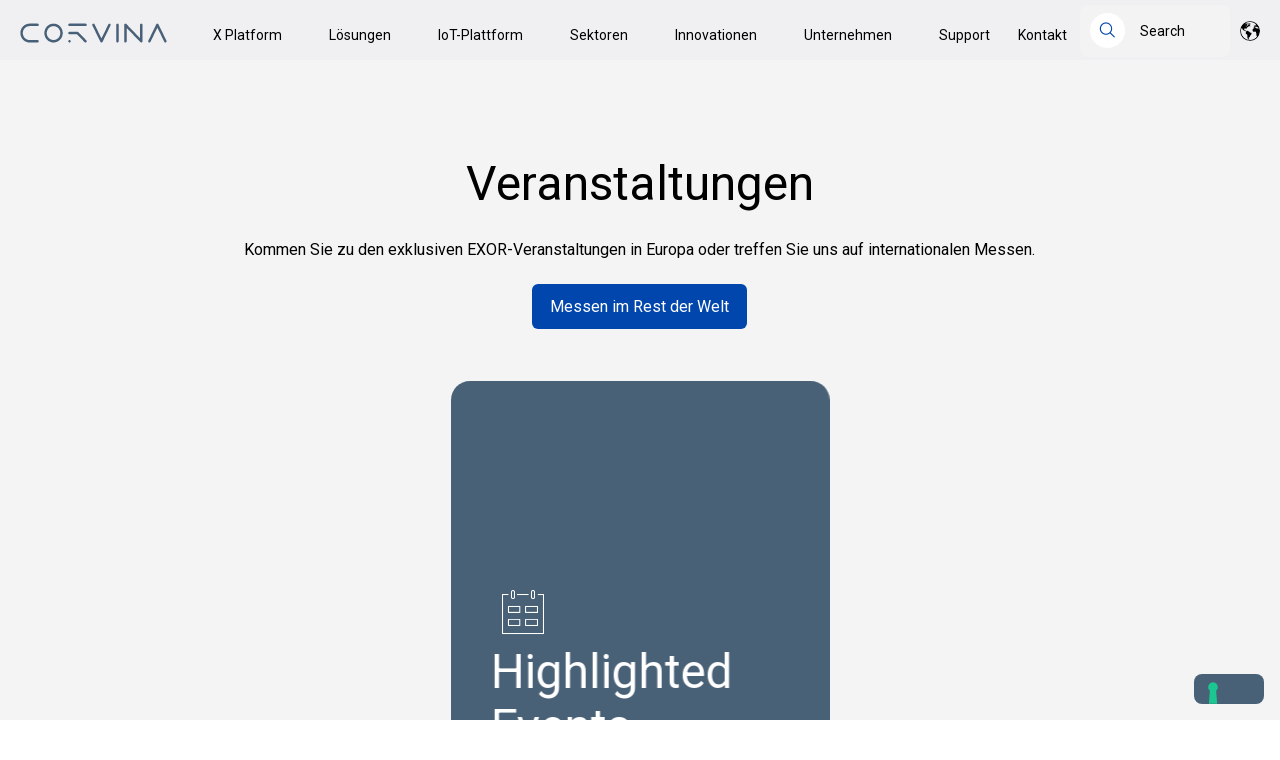

--- FILE ---
content_type: text/html; charset=UTF-8
request_url: https://corvina.io/de/events
body_size: 12039
content:
<!doctype html><html lang="de"><head><script type="application/javascript" id="hs-cookie-banner-scan" data-hs-allowed="true" src="/_hcms/cookie-banner/auto-blocking.js?portalId=25236488&amp;domain=corvina.io"></script>
    <meta charset="utf-8">
    
    <title>CORVINA | Events</title>
     
    <link rel="shortcut icon" href="https://corvina.io/hubfs/EXOR%20website%20varie/favicon_x_g.png">
    
    <meta name="description" content="Discover the events and fairs where CORVINA is present.">
    <link rel="preconnect" href="https://fonts.googleapis.com">
    <link rel="preconnect" href="https://fonts.gstatic.com" crossorigin>
    <style>
      /* cyrillic-ext */
      @font-face {
        font-family: "Roboto";
        font-style: normal;
        font-weight: 400;
        font-display: swap;
        src: url(https://fonts.gstatic.com/s/roboto/v30/KFOmCnqEu92Fr1Mu72xKOzY.woff2)
          format("woff2");
        unicode-range: U+0460-052F, U+1C80-1C88, U+20B4, U+2DE0-2DFF,
          U+A640-A69F, U+FE2E-FE2F;
      }
      /* cyrillic */
      @font-face {
        font-family: "Roboto";
        font-style: normal;
        font-weight: 400;
        font-display: swap;
        src: url(https://fonts.gstatic.com/s/roboto/v30/KFOmCnqEu92Fr1Mu5mxKOzY.woff2)
          format("woff2");
        unicode-range: U+0301, U+0400-045F, U+0490-0491, U+04B0-04B1, U+2116;
      }
      /* greek-ext */
      @font-face {
        font-family: "Roboto";
        font-style: normal;
        font-weight: 400;
        font-display: swap;
        src: url(https://fonts.gstatic.com/s/roboto/v30/KFOmCnqEu92Fr1Mu7mxKOzY.woff2)
          format("woff2");
        unicode-range: U+1F00-1FFF;
      }
      /* greek */
      @font-face {
        font-family: "Roboto";
        font-style: normal;
        font-weight: 400;
        font-display: swap;
        src: url(https://fonts.gstatic.com/s/roboto/v30/KFOmCnqEu92Fr1Mu4WxKOzY.woff2)
          format("woff2");
        unicode-range: U+0370-03FF;
      }
      /* vietnamese */
      @font-face {
        font-family: "Roboto";
        font-style: normal;
        font-weight: 400;
        font-display: swap;
        src: url(https://fonts.gstatic.com/s/roboto/v30/KFOmCnqEu92Fr1Mu7WxKOzY.woff2)
          format("woff2");
        unicode-range: U+0102-0103, U+0110-0111, U+0128-0129, U+0168-0169,
          U+01A0-01A1, U+01AF-01B0, U+1EA0-1EF9, U+20AB;
      }
      /* latin-ext */
      @font-face {
        font-family: "Roboto";
        font-style: normal;
        font-weight: 400;
        font-display: swap;
        src: url(https://fonts.gstatic.com/s/roboto/v30/KFOmCnqEu92Fr1Mu7GxKOzY.woff2)
          format("woff2");
        unicode-range: U+0100-024F, U+0259, U+1E00-1EFF, U+2020, U+20A0-20AB,
          U+20AD-20CF, U+2113, U+2C60-2C7F, U+A720-A7FF;
      }
      /* latin */
      @font-face {
        font-family: "Roboto";
        font-style: normal;
        font-weight: 400;
        font-display: swap;
        src: url(https://fonts.gstatic.com/s/roboto/v30/KFOmCnqEu92Fr1Mu4mxK.woff2)
          format("woff2");
        unicode-range: U+0000-00FF, U+0131, U+0152-0153, U+02BB-02BC, U+02C6,
          U+02DA, U+02DC, U+2000-206F, U+2074, U+20AC, U+2122, U+2191, U+2193,
          U+2212, U+2215, U+FEFF, U+FFFD;
      }
      /* cyrillic-ext */
      @font-face {
        font-family: "Roboto";
        font-style: normal;
        font-weight: 700;
        font-display: swap;
        src: url(https://fonts.gstatic.com/s/roboto/v30/KFOlCnqEu92Fr1MmWUlfCRc4EsA.woff2)
          format("woff2");
        unicode-range: U+0460-052F, U+1C80-1C88, U+20B4, U+2DE0-2DFF,
          U+A640-A69F, U+FE2E-FE2F;
      }
      /* cyrillic */
      @font-face {
        font-family: "Roboto";
        font-style: normal;
        font-weight: 700;
        font-display: swap;
        src: url(https://fonts.gstatic.com/s/roboto/v30/KFOlCnqEu92Fr1MmWUlfABc4EsA.woff2)
          format("woff2");
        unicode-range: U+0301, U+0400-045F, U+0490-0491, U+04B0-04B1, U+2116;
      }
      /* greek-ext */
      @font-face {
        font-family: "Roboto";
        font-style: normal;
        font-weight: 700;
        font-display: swap;
        src: url(https://fonts.gstatic.com/s/roboto/v30/KFOlCnqEu92Fr1MmWUlfCBc4EsA.woff2)
          format("woff2");
        unicode-range: U+1F00-1FFF;
      }
      /* greek */
      @font-face {
        font-family: "Roboto";
        font-style: normal;
        font-weight: 700;
        font-display: swap;
        src: url(https://fonts.gstatic.com/s/roboto/v30/KFOlCnqEu92Fr1MmWUlfBxc4EsA.woff2)
          format("woff2");
        unicode-range: U+0370-03FF;
      }
      /* vietnamese */
      @font-face {
        font-family: "Roboto";
        font-style: normal;
        font-weight: 700;
        font-display: swap;
        src: url(https://fonts.gstatic.com/s/roboto/v30/KFOlCnqEu92Fr1MmWUlfCxc4EsA.woff2)
          format("woff2");
        unicode-range: U+0102-0103, U+0110-0111, U+0128-0129, U+0168-0169,
          U+01A0-01A1, U+01AF-01B0, U+1EA0-1EF9, U+20AB;
      }
      /* latin-ext */
      @font-face {
        font-family: "Roboto";
        font-style: normal;
        font-weight: 700;
        font-display: swap;
        src: url(https://fonts.gstatic.com/s/roboto/v30/KFOlCnqEu92Fr1MmWUlfChc4EsA.woff2)
          format("woff2");
        unicode-range: U+0100-024F, U+0259, U+1E00-1EFF, U+2020, U+20A0-20AB,
          U+20AD-20CF, U+2113, U+2C60-2C7F, U+A720-A7FF;
      }
      /* latin */
      @font-face {
        font-family: "Roboto";
        font-style: normal;
        font-weight: 700;
        font-display: swap;
        src: url(https://fonts.gstatic.com/s/roboto/v30/KFOlCnqEu92Fr1MmWUlfBBc4.woff2)
          format("woff2");
        unicode-range: U+0000-00FF, U+0131, U+0152-0153, U+02BB-02BC, U+02C6,
          U+02DA, U+02DC, U+2000-206F, U+2074, U+20AC, U+2122, U+2191, U+2193,
          U+2212, U+2215, U+FEFF, U+FFFD;
      }
      /* cyrillic-ext */
      @font-face {
        font-family: "Roboto";
        font-style: normal;
        font-weight: 900;
        font-display: swap;
        src: url(https://fonts.gstatic.com/s/roboto/v30/KFOlCnqEu92Fr1MmYUtfCRc4EsA.woff2)
          format("woff2");
        unicode-range: U+0460-052F, U+1C80-1C88, U+20B4, U+2DE0-2DFF,
          U+A640-A69F, U+FE2E-FE2F;
      }
      /* cyrillic */
      @font-face {
        font-family: "Roboto";
        font-style: normal;
        font-weight: 900;
        font-display: swap;
        src: url(https://fonts.gstatic.com/s/roboto/v30/KFOlCnqEu92Fr1MmYUtfABc4EsA.woff2)
          format("woff2");
        unicode-range: U+0301, U+0400-045F, U+0490-0491, U+04B0-04B1, U+2116;
      }
      /* greek-ext */
      @font-face {
        font-family: "Roboto";
        font-style: normal;
        font-weight: 900;
        font-display: swap;
        src: url(https://fonts.gstatic.com/s/roboto/v30/KFOlCnqEu92Fr1MmYUtfCBc4EsA.woff2)
          format("woff2");
        unicode-range: U+1F00-1FFF;
      }
      /* greek */
      @font-face {
        font-family: "Roboto";
        font-style: normal;
        font-weight: 900;
        font-display: swap;
        src: url(https://fonts.gstatic.com/s/roboto/v30/KFOlCnqEu92Fr1MmYUtfBxc4EsA.woff2)
          format("woff2");
        unicode-range: U+0370-03FF;
      }
      /* vietnamese */
      @font-face {
        font-family: "Roboto";
        font-style: normal;
        font-weight: 900;
        font-display: swap;
        src: url(https://fonts.gstatic.com/s/roboto/v30/KFOlCnqEu92Fr1MmYUtfCxc4EsA.woff2)
          format("woff2");
        unicode-range: U+0102-0103, U+0110-0111, U+0128-0129, U+0168-0169,
          U+01A0-01A1, U+01AF-01B0, U+1EA0-1EF9, U+20AB;
      }
      /* latin-ext */
      @font-face {
        font-family: "Roboto";
        font-style: normal;
        font-weight: 900;
        font-display: swap;
        src: url(https://fonts.gstatic.com/s/roboto/v30/KFOlCnqEu92Fr1MmYUtfChc4EsA.woff2)
          format("woff2");
        unicode-range: U+0100-024F, U+0259, U+1E00-1EFF, U+2020, U+20A0-20AB,
          U+20AD-20CF, U+2113, U+2C60-2C7F, U+A720-A7FF;
      }
      /* latin */
      @font-face {
        font-family: "Roboto";
        font-style: normal;
        font-weight: 900;
        font-display: swap;
        src: url(https://fonts.gstatic.com/s/roboto/v30/KFOlCnqEu92Fr1MmYUtfBBc4.woff2)
          format("woff2");
        unicode-range: U+0000-00FF, U+0131, U+0152-0153, U+02BB-02BC, U+02C6,
          U+02DA, U+02DC, U+2000-206F, U+2074, U+20AC, U+2122, U+2191, U+2193,
          U+2212, U+2215, U+FEFF, U+FFFD;
      }
    </style>
    
         
      
       <!-- Google Tag Manager -->
<script>(function(w,d,s,l,i){w[l]=w[l]||[];w[l].push({'gtm.start':
new Date().getTime(),event:'gtm.js'});var f=d.getElementsByTagName(s)[0],
j=d.createElement(s),dl=l!='dataLayer'?'&l='+l:'';j.async=true;j.src=
'https://www.googletagmanager.com/gtm.js?id='+i+dl;f.parentNode.insertBefore(j,f);
})(window,document,'script','dataLayer','GTM-W7PRF2D2');</script>
<!-- End Google Tag Manager -->
     <meta name="viewport" content="width=device-width, initial-scale=1">

    
    <meta property="og:description" content="Discover the events and fairs where CORVINA is present.">
    <meta property="og:title" content="CORVINA | Events">
    <meta name="twitter:description" content="Discover the events and fairs where CORVINA is present.">
    <meta name="twitter:title" content="CORVINA | Events">

    

    
  <script id="hs-search-input__valid-content-types" type="application/json">
    [
      
        "SITE_PAGE",
      
        "LANDING_PAGE",
      
        "BLOG_POST",
      
        "LISTING_PAGE",
      
        "KNOWLEDGE_ARTICLE",
      
        "HS_CASE_STUDY"
      
    ]
  </script>


    <style>
a.cta_button{-moz-box-sizing:content-box !important;-webkit-box-sizing:content-box !important;box-sizing:content-box !important;vertical-align:middle}.hs-breadcrumb-menu{list-style-type:none;margin:0px 0px 0px 0px;padding:0px 0px 0px 0px}.hs-breadcrumb-menu-item{float:left;padding:10px 0px 10px 10px}.hs-breadcrumb-menu-divider:before{content:'›';padding-left:10px}.hs-featured-image-link{border:0}.hs-featured-image{float:right;margin:0 0 20px 20px;max-width:50%}@media (max-width: 568px){.hs-featured-image{float:none;margin:0;width:100%;max-width:100%}}.hs-screen-reader-text{clip:rect(1px, 1px, 1px, 1px);height:1px;overflow:hidden;position:absolute !important;width:1px}
</style>

<link rel="stylesheet" href="https://corvina.io/hubfs/hub_generated/template_assets/1/46453122549/1769001878683/template_swiper-bundle.min.css">
<link rel="stylesheet" href="https://corvina.io/hubfs/hub_generated/template_assets/1/47993202120/1769001884031/template_jquery.modal.min.css">
<link rel="stylesheet" href="https://corvina.io/hubfs/hub_generated/template_assets/1/45864870599/1769001888133/template_main.min.css">
<link rel="stylesheet" href="https://corvina.io/hubfs/hub_generated/template_assets/1/46811206865/1769001890455/template_events.min.css">
<link rel="stylesheet" href="https://corvina.io/hubfs/hub_generated/template_assets/1/45864883439/1769001895272/template_theme-overrides.min.css">
<link rel="stylesheet" href="https://corvina.io/hubfs/hub_generated/template_assets/1/49902522335/1760539605667/template_child.min.css">
<link rel="stylesheet" href="https://corvina.io/hubfs/hub_generated/module_assets/1/55084676578/1744232062735/module_exor_menu.min.css">
<link rel="stylesheet" href="https://corvina.io/hubfs/hub_generated/module_assets/1/105038468336/1744232114034/module_search-input_all.min.css">
<link rel="stylesheet" href="https://7052064.fs1.hubspotusercontent-na1.net/hubfs/7052064/hub_generated/module_assets/1/-2712622/1768256375281/module_search_input.min.css">
<link rel="stylesheet" href="https://corvina.io/hubfs/hub_generated/module_assets/1/52179824632/1744232030182/module_Footer_Menu.min.css">
<link rel="stylesheet" href="https://corvina.io/hubfs/hub_generated/module_assets/1/45864870391/1744231978239/module_social-follow.min.css">
<!-- Editor Styles -->
<style id="hs_editor_style" type="text/css">
/* HubSpot Non-stacked Media Query Styles */
@media (min-width:768px) {
  .footer-row-0-vertical-alignment > .row-fluid {
    display: -ms-flexbox !important;
    -ms-flex-direction: row;
    display: flex !important;
    flex-direction: row;
  }
  .cell_1661257489791-vertical-alignment {
    display: -ms-flexbox !important;
    -ms-flex-direction: column !important;
    -ms-flex-pack: center !important;
    display: flex !important;
    flex-direction: column !important;
    justify-content: center !important;
  }
  .cell_1661257489791-vertical-alignment > div {
    flex-shrink: 0 !important;
  }
  .footer-column-1-row-0-vertical-alignment > .row-fluid {
    display: -ms-flexbox !important;
    -ms-flex-direction: row;
    display: flex !important;
    flex-direction: row;
  }
  .cell_1661261795637-vertical-alignment {
    display: -ms-flexbox !important;
    -ms-flex-direction: column !important;
    -ms-flex-pack: center !important;
    display: flex !important;
    flex-direction: column !important;
    justify-content: center !important;
  }
  .cell_1661261795637-vertical-alignment > div {
    flex-shrink: 0 !important;
  }
  .cell_1699526073637-vertical-alignment {
    display: -ms-flexbox !important;
    -ms-flex-direction: column !important;
    -ms-flex-pack: center !important;
    display: flex !important;
    flex-direction: column !important;
    justify-content: center !important;
  }
  .cell_1699526073637-vertical-alignment > div {
    flex-shrink: 0 !important;
  }
  .cell_1661263162270-vertical-alignment {
    display: -ms-flexbox !important;
    -ms-flex-direction: column !important;
    -ms-flex-pack: center !important;
    display: flex !important;
    flex-direction: column !important;
    justify-content: center !important;
  }
  .cell_1661263162270-vertical-alignment > div {
    flex-shrink: 0 !important;
  }
  .cell_1661261795636-vertical-alignment {
    display: -ms-flexbox !important;
    -ms-flex-direction: column !important;
    -ms-flex-pack: center !important;
    display: flex !important;
    flex-direction: column !important;
    justify-content: center !important;
  }
  .cell_1661261795636-vertical-alignment > div {
    flex-shrink: 0 !important;
  }
}
/* HubSpot Styles (default) */
.footer-row-1-padding {
  padding-top: 32px !important;
  padding-bottom: px !important;
  padding-left: 0px !important;
  padding-right: px !important;
}
.cell_1661261795636-padding {
  padding-top: px !important;
  padding-bottom: px !important;
  padding-left: 0px !important;
  padding-right: px !important;
}
</style>
<link rel="stylesheet" href="/hs/hsstatic/cos-LanguageSwitcher/static-1.336/sass/LanguageSwitcher.css"><style>
  @font-face {
    font-family: "Roboto";
    font-weight: 400;
    font-style: normal;
    font-display: swap;
    src: url("/_hcms/googlefonts/Roboto/regular.woff2") format("woff2"), url("/_hcms/googlefonts/Roboto/regular.woff") format("woff");
  }
  @font-face {
    font-family: "Roboto";
    font-weight: 700;
    font-style: normal;
    font-display: swap;
    src: url("/_hcms/googlefonts/Roboto/700.woff2") format("woff2"), url("/_hcms/googlefonts/Roboto/700.woff") format("woff");
  }
</style>

    <script src="https://corvina.io/hubfs/hub_generated/template_assets/1/46452938715/1769001893079/template_swiper-bundle.min.js"></script>
<script src="https://corvina.io/hubfs/hub_generated/template_assets/1/46809901272/1769001896194/template_litepicker.min.js"></script>


    
    <link rel="canonical" href="https://corvina.io/de/events">



<meta property="og:url" content="https://corvina.io/de/events">
<meta name="twitter:card" content="summary">
<meta http-equiv="content-language" content="de">
<link rel="alternate" hreflang="de" href="https://corvina.io/de/events">
<link rel="alternate" hreflang="en" href="https://corvina.io/events">
<link rel="alternate" hreflang="it" href="https://corvina.io/it/eventi">





    
 
  <meta name="generator" content="HubSpot"></head>
  <body>
  <!-- Google Tag Manager (noscript) -->
<noscript><iframe src="https://www.googletagmanager.com/ns.html?id=GTM-W7PRF2D2" height="0" width="0" style="display:none;visibility:hidden"></iframe></noscript>
<!-- End Google Tag Manager (noscript) -->
    
    <script>
      var currentLanguage = "de";
    </script>
    <div class="body-wrapper corvina   hs-content-id-52174740202 hs-site-page page ">
       <div data-global-resource-path="corvina/templates/partials/header.html"><header class="header">
  

  <a href="#main-content" class="header__skip">Skip to content</a>
  <div class="header__logo">
    <div id="hs_cos_wrapper_site_logo" class="hs_cos_wrapper hs_cos_wrapper_widget hs_cos_wrapper_type_module widget-type-logo" style="" data-hs-cos-general-type="widget" data-hs-cos-type="module">
  






















  <span id="hs_cos_wrapper_site_logo_hs_logo_widget" class="hs_cos_wrapper hs_cos_wrapper_widget hs_cos_wrapper_type_logo" style="" data-hs-cos-general-type="widget" data-hs-cos-type="logo"><a href="/" id="hs-link-site_logo_hs_logo_widget" style="border-width:0px;border:0px;"><img src="https://corvina.io/hubfs/Corvina/corvina-logo-01.svg" class="hs-image-widget " height="36" style="height: auto;width:155px;border-width:0px;border:0px;" width="155" alt="CORVINA" title="CORVINA"></a></span>
</div>
  </div>

  <div class="header--toggle header__navigation--toggle"></div>
  <div class="header__navigation header--element">
    <div id="hs_cos_wrapper_navigation-primary-corvina" class="hs_cos_wrapper hs_cos_wrapper_widget hs_cos_wrapper_type_module" style="" data-hs-cos-general-type="widget" data-hs-cos-type="module">

<style>
  #hs_cos_wrapper_navigation-primary-corvina .menu .menu__submenu {}

@media (min-width:767px) {
  #hs_cos_wrapper_navigation-primary-corvina .menu__submenu--level-2>.menu__item:first-child:before {}
}

#hs_cos_wrapper_navigation-primary-corvina .menu__submenu .menu__link,
#hs_cos_wrapper_navigation-primary-corvina .menu__submenu .menu__link:hover,
#hs_cos_wrapper_navigation-primary-corvina .menu__submenu .menu__link:focus {}

#hs_cos_wrapper_navigation-primary-corvina .menu__submenu .menu__child-toggle-icon,
#hs_cos_wrapper_navigation-primary-corvina .menu__submenu .menu__child-toggle-icon:hover,
#hs_cos_wrapper_navigation-primary-corvina .menu__submenu .menu__child-toggle-icon:focus {}

</style>












<nav class="menu menu--desktop" aria-label="Main menu">
  <ul class="menu__wrapper no-list">
    
    
      <li class="
      menu__item menu__item--depth-1
      menu__item--has-submenu
      hs-skip-lang-url-rewrite">
      
        <a class="
        menu__link
        menu__link--toggle
        
        " href="https://www.exorint.com/de/x-platform" aria-haspopup="true" aria-expanded="false">
          X Platform
        </a>

      

      
      
        <button class="menu__child-toggle no-button" aria-expanded="false">
          <span class="show-for-sr">Show submenu for X Platform</span>
          <span class="menu__child-toggle-icon"></span>
        </button>

        <ul class="
          menu__submenu
          menu-desktop__submenu
          menu-desktop__submenu--level-1
          " data-submenu-label="X Platform">
          
            <li class="menu-desktop__submenu__container">
              
                
                <h5 class="menu-desktop__submenu__heading">
                  Überblick
                </h5>
              

              
                <ul class="menu-desktop__submenu__items">
                  
                    
                    <li class="menu-desktop__submenu__item">
                      <a class="menu-desktop__submenu__item__link" href="https://www.exorint.com/de/x-platform" target="_blank" rel="noopener">
                        Was ist die X Platform?
                      </a>
                    </li>
                  
                </ul>
              
            </li>
          
            <li class="menu-desktop__submenu__container">
              
                
                <h5 class="menu-desktop__submenu__heading">
                  Die heutigen Bedürfnisse
                </h5>
              

              
                <ul class="menu-desktop__submenu__items">
                  
                    
                    <li class="menu-desktop__submenu__item">
                      <a class="menu-desktop__submenu__item__link" href="https://corvina.io/de/x-platform/vpn-remote-access">
                        Remote Access &amp; VPN
                      </a>
                    </li>
                  
                    
                    <li class="menu-desktop__submenu__item">
                      <a class="menu-desktop__submenu__item__link" href="https://corvina.io/de/x-platform/edge-management">
                        Edge management
                      </a>
                    </li>
                  
                    
                    <li class="menu-desktop__submenu__item">
                      <a class="menu-desktop__submenu__item__link" href="https://corvina.io/de/x-platform/advanced-documentation">
                        Erweiterte Dokumentation
                      </a>
                    </li>
                  
                    
                    <li class="menu-desktop__submenu__item">
                      <a class="menu-desktop__submenu__item__link" href="https://www.exorint.com/de/produkte/hardware" target="_blank" rel="noopener">
                        HMIs &amp; IPCs
                      </a>
                    </li>
                  
                    
                    <li class="menu-desktop__submenu__item">
                      <a class="menu-desktop__submenu__item__link" href="https://www.exorint.com/de/x-platform/edge-visualization" target="_blank" rel="noopener">
                        Edge-Visualisierung
                      </a>
                    </li>
                  
                    
                    <li class="menu-desktop__submenu__item">
                      <a class="menu-desktop__submenu__item__link" href="https://www.exorint.com/de/x-platform/protokolle" target="_blank" rel="noopener">
                        Protokolle
                      </a>
                    </li>
                  
                    
                    <li class="menu-desktop__submenu__item">
                      <a class="menu-desktop__submenu__item__link" href="https://www.exorint.com/de/x-platform/soft-plc">
                        Soft PLC
                      </a>
                    </li>
                  
                    
                    <li class="menu-desktop__submenu__item">
                      <a class="menu-desktop__submenu__item__link" href="https://www.exorint.com/de/x-platform/embedded" target="_blank" rel="noopener">
                        Embedded
                      </a>
                    </li>
                  
                    
                    <li class="menu-desktop__submenu__item">
                      <a class="menu-desktop__submenu__item__link" href="https://www.exorint.com/de/x-platform/sicherheit">
                        Security
                      </a>
                    </li>
                  
                </ul>
              
            </li>
          
            <li class="menu-desktop__submenu__container">
              
                
                <h5 class="menu-desktop__submenu__heading">
                  Die Wünsche von morgen
                </h5>
              

              
                <ul class="menu-desktop__submenu__items">
                  
                    
                    <li class="menu-desktop__submenu__item">
                      <a class="menu-desktop__submenu__item__link" href="https://corvina.io/de/x-platform/predictive-maintenance">
                        Vorausschauende Instandhaltung
                      </a>
                    </li>
                  
                    
                    <li class="menu-desktop__submenu__item">
                      <a class="menu-desktop__submenu__item__link" href="https://corvina.io/de/x-platform/vpn-remote-access">
                        Remote Monitoring
                      </a>
                    </li>
                  
                    
                    <li class="menu-desktop__submenu__item">
                      <a class="menu-desktop__submenu__item__link" href="https://corvina.io/de/x-platform/condition-monitoring">
                        Condition Monitoring
                      </a>
                    </li>
                  
                    
                    <li class="menu-desktop__submenu__item">
                      <a class="menu-desktop__submenu__item__link" href="https://corvina.io/de/x-platform/lean-machine-analytics">
                        Lean Machine Analytics
                      </a>
                    </li>
                  
                    
                    <li class="menu-desktop__submenu__item">
                      <a class="menu-desktop__submenu__item__link" href="https://corvina.io/de/x-platform/energy-efficiency">
                        Energieeffizienz
                      </a>
                    </li>
                  
                    
                    <li class="menu-desktop__submenu__item">
                      <a class="menu-desktop__submenu__item__link" href="https://corvina.io/de/x-platform/performance-consultancy">
                        Performance Consultancy
                      </a>
                    </li>
                  
                    
                    <li class="menu-desktop__submenu__item">
                      <a class="menu-desktop__submenu__item__link" href="https://corvina.io/de/x-platform/shift-management">
                        Schichtmanagement
                      </a>
                    </li>
                  
                    
                    <li class="menu-desktop__submenu__item">
                      <a class="menu-desktop__submenu__item__link" href="https://www.exorint.com/de/x-platform/edge-computing">
                        Edge-Computing
                      </a>
                    </li>
                  
                </ul>
              
            </li>
          
        </ul>
      
      </li>
    
      <li class="
      menu__item menu__item--depth-1
      menu__item--has-submenu
      hs-skip-lang-url-rewrite">
      
        <a class="
        menu__link
        menu__link--toggle
        
        " href="https://corvina.io/de/digital-assessment" aria-haspopup="true" aria-expanded="false">
          Lösungen
        </a>

      

      
      
        <button class="menu__child-toggle no-button" aria-expanded="false">
          <span class="show-for-sr">Show submenu for Lösungen</span>
          <span class="menu__child-toggle-icon"></span>
        </button>

        <ul class="
          menu__submenu
          menu-desktop__submenu
          menu-desktop__submenu--level-1
          " data-submenu-label="Lösungen">
          
            <li class="menu-desktop__submenu__container">
              
                
                <h5 class="menu-desktop__submenu__heading">
                  Lösungen
                </h5>
              

              
                <ul class="menu-desktop__submenu__items">
                  
                    
                    <li class="menu-desktop__submenu__item">
                      <a class="menu-desktop__submenu__item__link" href="https://corvina.io/de/digitalisierung-für-hersteller">
                        MES zur Fabrikdigitalisierung
                      </a>
                    </li>
                  
                    
                    <li class="menu-desktop__submenu__item">
                      <a class="menu-desktop__submenu__item__link" href="https://corvina.io/de/servitization-für-maschinenbauer">
                        Servitisierung für Maschinenbauer
                      </a>
                    </li>
                  
                    
                    <li class="menu-desktop__submenu__item">
                      <a class="menu-desktop__submenu__item__link" href="https://corvina.io/de/digital-assessment">
                        Digitale Bewertung
                      </a>
                    </li>
                  
                </ul>
              
            </li>
          
        </ul>
      
      </li>
    
      <li class="
      menu__item menu__item--depth-1
      menu__item--has-submenu
      hs-skip-lang-url-rewrite">
      
        <a class="
        menu__link
        menu__link--toggle
        
        " href="https://corvina.io/de/iot-plattform" aria-haspopup="true" aria-expanded="false">
          IoT-Plattform
        </a>

      

      
      
        <button class="menu__child-toggle no-button" aria-expanded="false">
          <span class="show-for-sr">Show submenu for IoT-Plattform</span>
          <span class="menu__child-toggle-icon"></span>
        </button>

        <ul class="
          menu__submenu
          menu-desktop__submenu
          menu-desktop__submenu--level-1
          " data-submenu-label="IoT-Plattform">
          
            <li class="menu-desktop__submenu__container">
              
                
                <h5 class="menu-desktop__submenu__heading">
                  Überblick
                </h5>
              

              
                <ul class="menu-desktop__submenu__items">
                  
                    
                    <li class="menu-desktop__submenu__item">
                      <a class="menu-desktop__submenu__item__link" href="https://corvina.io/de/iot-plattform">
                        Plattformübersicht
                      </a>
                    </li>
                  
                    
                    <li class="menu-desktop__submenu__item">
                      <a class="menu-desktop__submenu__item__link" href="https://corvina.io/de/anwendungen">
                        Anwendungen
                      </a>
                    </li>
                  
                    
                    <li class="menu-desktop__submenu__item">
                      <a class="menu-desktop__submenu__item__link" href="https://corvina.io/de/microedge-series" target="_blank" rel="noopener">
                        VPN &amp; IIoT Gateways
                      </a>
                    </li>
                  
                </ul>
              
            </li>
          
        </ul>
      
      </li>
    
      <li class="
      menu__item menu__item--depth-1
      menu__item--has-submenu
      hs-skip-lang-url-rewrite">
      
        
        <a class="menu__link menu__link--toggle" href="#" aria-haspopup="true" aria-expanded="false">
          Sektoren
        </a>

        
      

      
      
        <button class="menu__child-toggle no-button" aria-expanded="false">
          <span class="show-for-sr">Show submenu for Sektoren</span>
          <span class="menu__child-toggle-icon"></span>
        </button>

        <ul class="
          menu__submenu
          menu-desktop__submenu
          menu-desktop__submenu--level-1
          " data-submenu-label="Sektoren">
          
            <li class="menu-desktop__submenu__container">
              
                
                <h5 class="menu-desktop__submenu__heading">
                  Sektoren
                </h5>
              

              
                <ul class="menu-desktop__submenu__items">
                  
                    
                    <li class="menu-desktop__submenu__item">
                      <a class="menu-desktop__submenu__item__link" href="https://corvina.io/sectors/pharmaceutical-industry">
                        Pharmazeutisch
                      </a>
                    </li>
                  
                    
                    <li class="menu-desktop__submenu__item">
                      <a class="menu-desktop__submenu__item__link" href="https://corvina.io/de/sektoren/industrielle-automatisierung">
                        Industrielle Automatisierung 
                      </a>
                    </li>
                  
                    
                    <li class="menu-desktop__submenu__item">
                      <a class="menu-desktop__submenu__item__link" href="https://corvina.io/de/sektoren/gebaudeautomation">
                        Gebäudeautomation
                      </a>
                    </li>
                  
                    
                    <li class="menu-desktop__submenu__item">
                      <a class="menu-desktop__submenu__item__link" href="https://corvina.io/de/sektoren/eismarkt">
                        Eismarkt
                      </a>
                    </li>
                  
                </ul>
              
            </li>
          
        </ul>
      
      </li>
    
      <li class="
      menu__item menu__item--depth-1
      menu__item--has-submenu
      hs-skip-lang-url-rewrite">
      
        <a class="
        menu__link
        menu__link--toggle
        
        " href="https://www.exorint.com/de/exor-innovation-blog" aria-haspopup="true" aria-expanded="false">
          Innovationen
        </a>

      

      
      
        <button class="menu__child-toggle no-button" aria-expanded="false">
          <span class="show-for-sr">Show submenu for Innovationen</span>
          <span class="menu__child-toggle-icon"></span>
        </button>

        <ul class="
          menu__submenu
          menu-desktop__submenu
          menu-desktop__submenu--level-1
          " data-submenu-label="Innovationen">
          
            <li class="menu-desktop__submenu__container">
              
                
                <h5 class="menu-desktop__submenu__heading">
                  Zukünftige Innovation
                </h5>
              

              
                <ul class="menu-desktop__submenu__items">
                  
                    
                    <li class="menu-desktop__submenu__item">
                      <a class="menu-desktop__submenu__item__link" href="https://www.exorint.com/de/exor-innovation-blog">
                        X Platform Content Hub
                      </a>
                    </li>
                  
                    
                    <li class="menu-desktop__submenu__item">
                      <a class="menu-desktop__submenu__item__link" href="https://www.exorint.com/de/innovationen/exor-smart-factory">
                        Smart Factory
                      </a>
                    </li>
                  
                    
                    <li class="menu-desktop__submenu__item">
                      <a class="menu-desktop__submenu__item__link" href="https://www.amazon.com/s?i=digital-text&amp;rh=p_27%3AMark+Olding&amp;s=relevancerank&amp;text=Mark+Olding&amp;ref=dp_byline_sr_ebooks_1" target="_blank" rel="noopener">
                        Bücher
                      </a>
                    </li>
                  
                </ul>
              
            </li>
          
        </ul>
      
      </li>
    
      <li class="
      menu__item menu__item--depth-1
      menu__item--has-submenu
      hs-skip-lang-url-rewrite">
      
        <a class="
        menu__link
        menu__link--toggle
        menu__link--active-branch
        " href="https://corvina.io/de/uber-uns" aria-haspopup="true" aria-expanded="false">
          Unternehmen
        </a>

      

      
      
        <button class="menu__child-toggle no-button" aria-expanded="false">
          <span class="show-for-sr">Show submenu for Unternehmen</span>
          <span class="menu__child-toggle-icon"></span>
        </button>

        <ul class="
          menu__submenu
          menu-desktop__submenu
          menu-desktop__submenu--level-1
          " data-submenu-label="Unternehmen">
          
            <li class="menu-desktop__submenu__container">
              
                
                <h5 class="menu-desktop__submenu__heading">
                  Unternehmen
                </h5>
              

              
                <ul class="menu-desktop__submenu__items">
                  
                    
                    <li class="menu-desktop__submenu__item">
                      <a class="menu-desktop__submenu__item__link" href="https://corvina.io/our-group">
                        Über uns
                      </a>
                    </li>
                  
                    
                    <li class="menu-desktop__submenu__item">
                      <a class="menu-desktop__submenu__item__link" href="https://corvina.io/de/events">
                        Veranstaltungen
                      </a>
                    </li>
                  
                    
                    <li class="menu-desktop__submenu__item">
                      <a class="menu-desktop__submenu__item__link" href="https://www.exorint.com/corporate/work-with-us">
                        Arbeite mit uns
                      </a>
                    </li>
                  
                </ul>
              
            </li>
          
        </ul>
      
      </li>
    
      <li class="
      menu__item menu__item--depth-1
      
      hs-skip-lang-url-rewrite">
      
        <a class="
        menu__link
        
        
        " href="https://corvina.io/de/support">
          Support
        </a>

      

      
      
      </li>
    
      <li class="
      menu__item menu__item--depth-1
      
      hs-skip-lang-url-rewrite">
      
        <a class="
        menu__link
        
        
        " href="https://corvina.io/de/kontakt">
          Kontakt
        </a>

      

      
      
      </li>
    
  </ul>
</nav>


<nav class="menu menu--mobile" aria-label="Main menu">
  <ul class="menu__wrapper no-list">
    
      
  <li class="menu__item menu__item--depth-1 menu__item--has-submenu hs-skip-lang-url-rewrite">
    
      <a class="menu__link menu__link--toggle  " href="https://www.exorint.com/de/x-platform" aria-haspopup="true" aria-expanded="false">X Platform</a>
    

    
      
        <button class="menu__child-toggle no-button" aria-expanded="false">
          <span class="show-for-sr">Show submenu for X Platform</span>
          <span class="menu__child-toggle-icon"></span>
        </button>

        <ul class="menu__submenu menu__submenu--level-2 no-list" data-submenu-label="X Platform">
          
          
            
  <li class="menu__item menu__item--depth-2 menu__item--has-submenu hs-skip-lang-url-rewrite">
    
      
        <a class="menu__link menu__link--toggle" href="#" aria-haspopup="true" aria-expanded="false">Überblick</a>
      
    

    
      
        <button class="menu__child-toggle no-button" aria-expanded="false">
          <span class="show-for-sr">Show submenu for Überblick</span>
          <span class="menu__child-toggle-icon"></span>
        </button>

        <ul class="menu__submenu menu__submenu--level-3 no-list" data-submenu-label="Überblick">
          
          
            
  <li class="menu__item menu__item--depth-3  hs-skip-lang-url-rewrite">
    
      <a class="menu__link   " href="https://www.exorint.com/de/x-platform" target="_blank" rel="noopener">Was ist die X Platform?</a>
    

    
  </li>

          
        </ul>
        
    
  </li>

          
            
  <li class="menu__item menu__item--depth-2 menu__item--has-submenu hs-skip-lang-url-rewrite">
    
      
        <a class="menu__link menu__link--toggle" href="#" aria-haspopup="true" aria-expanded="false">Die heutigen Bedürfnisse</a>
      
    

    
      
        <button class="menu__child-toggle no-button" aria-expanded="false">
          <span class="show-for-sr">Show submenu for Die heutigen Bedürfnisse</span>
          <span class="menu__child-toggle-icon"></span>
        </button>

        <ul class="menu__submenu menu__submenu--level-3 no-list" data-submenu-label="Die heutigen Bedürfnisse">
          
          
            
  <li class="menu__item menu__item--depth-3  hs-skip-lang-url-rewrite">
    
      <a class="menu__link   " href="https://corvina.io/de/x-platform/vpn-remote-access">Remote Access &amp; VPN</a>
    

    
  </li>

          
            
  <li class="menu__item menu__item--depth-3  hs-skip-lang-url-rewrite">
    
      <a class="menu__link   " href="https://corvina.io/de/x-platform/edge-management">Edge management</a>
    

    
  </li>

          
            
  <li class="menu__item menu__item--depth-3  hs-skip-lang-url-rewrite">
    
      <a class="menu__link   " href="https://corvina.io/de/x-platform/advanced-documentation">Erweiterte Dokumentation</a>
    

    
  </li>

          
            
  <li class="menu__item menu__item--depth-3  hs-skip-lang-url-rewrite">
    
      <a class="menu__link   " href="https://www.exorint.com/de/produkte/hardware" target="_blank" rel="noopener">HMIs &amp; IPCs</a>
    

    
  </li>

          
            
  <li class="menu__item menu__item--depth-3  hs-skip-lang-url-rewrite">
    
      <a class="menu__link   " href="https://www.exorint.com/de/x-platform/edge-visualization" target="_blank" rel="noopener">Edge-Visualisierung</a>
    

    
  </li>

          
            
  <li class="menu__item menu__item--depth-3  hs-skip-lang-url-rewrite">
    
      <a class="menu__link   " href="https://www.exorint.com/de/x-platform/protokolle" target="_blank" rel="noopener">Protokolle</a>
    

    
  </li>

          
            
  <li class="menu__item menu__item--depth-3  hs-skip-lang-url-rewrite">
    
      <a class="menu__link   " href="https://www.exorint.com/de/x-platform/soft-plc">Soft PLC</a>
    

    
  </li>

          
            
  <li class="menu__item menu__item--depth-3  hs-skip-lang-url-rewrite">
    
      <a class="menu__link   " href="https://www.exorint.com/de/x-platform/embedded" target="_blank" rel="noopener">Embedded</a>
    

    
  </li>

          
            
  <li class="menu__item menu__item--depth-3  hs-skip-lang-url-rewrite">
    
      <a class="menu__link   " href="https://www.exorint.com/de/x-platform/sicherheit">Security</a>
    

    
  </li>

          
        </ul>
        
    
  </li>

          
            
  <li class="menu__item menu__item--depth-2 menu__item--has-submenu hs-skip-lang-url-rewrite">
    
      
        <a class="menu__link menu__link--toggle" href="#" aria-haspopup="true" aria-expanded="false">Die Wünsche von morgen</a>
      
    

    
      
        <button class="menu__child-toggle no-button" aria-expanded="false">
          <span class="show-for-sr">Show submenu for Die Wünsche von morgen</span>
          <span class="menu__child-toggle-icon"></span>
        </button>

        <ul class="menu__submenu menu__submenu--level-3 no-list" data-submenu-label="Die Wünsche von morgen">
          
          
            
  <li class="menu__item menu__item--depth-3  hs-skip-lang-url-rewrite">
    
      <a class="menu__link   " href="https://corvina.io/de/x-platform/predictive-maintenance">Vorausschauende Instandhaltung</a>
    

    
  </li>

          
            
  <li class="menu__item menu__item--depth-3  hs-skip-lang-url-rewrite">
    
      <a class="menu__link   " href="https://corvina.io/de/x-platform/vpn-remote-access">Remote Monitoring</a>
    

    
  </li>

          
            
  <li class="menu__item menu__item--depth-3  hs-skip-lang-url-rewrite">
    
      <a class="menu__link   " href="https://corvina.io/de/x-platform/condition-monitoring">Condition Monitoring</a>
    

    
  </li>

          
            
  <li class="menu__item menu__item--depth-3  hs-skip-lang-url-rewrite">
    
      <a class="menu__link   " href="https://corvina.io/de/x-platform/lean-machine-analytics">Lean Machine Analytics</a>
    

    
  </li>

          
            
  <li class="menu__item menu__item--depth-3  hs-skip-lang-url-rewrite">
    
      <a class="menu__link   " href="https://corvina.io/de/x-platform/energy-efficiency">Energieeffizienz</a>
    

    
  </li>

          
            
  <li class="menu__item menu__item--depth-3  hs-skip-lang-url-rewrite">
    
      <a class="menu__link   " href="https://corvina.io/de/x-platform/performance-consultancy">Performance Consultancy</a>
    

    
  </li>

          
            
  <li class="menu__item menu__item--depth-3  hs-skip-lang-url-rewrite">
    
      <a class="menu__link   " href="https://corvina.io/de/x-platform/shift-management">Schichtmanagement</a>
    

    
  </li>

          
            
  <li class="menu__item menu__item--depth-3  hs-skip-lang-url-rewrite">
    
      <a class="menu__link   " href="https://www.exorint.com/de/x-platform/edge-computing">Edge-Computing</a>
    

    
  </li>

          
        </ul>
        
    
  </li>

          
        </ul>
        
    
  </li>

    
      
  <li class="menu__item menu__item--depth-1 menu__item--has-submenu hs-skip-lang-url-rewrite">
    
      <a class="menu__link menu__link--toggle  " href="https://corvina.io/de/digital-assessment" aria-haspopup="true" aria-expanded="false">Lösungen</a>
    

    
      
        <button class="menu__child-toggle no-button" aria-expanded="false">
          <span class="show-for-sr">Show submenu for Lösungen</span>
          <span class="menu__child-toggle-icon"></span>
        </button>

        <ul class="menu__submenu menu__submenu--level-2 no-list" data-submenu-label="Lösungen">
          
          
            
  <li class="menu__item menu__item--depth-2 menu__item--has-submenu hs-skip-lang-url-rewrite">
    
      
        <a class="menu__link menu__link--toggle" href="#" aria-haspopup="true" aria-expanded="false">Lösungen</a>
      
    

    
      
        <button class="menu__child-toggle no-button" aria-expanded="false">
          <span class="show-for-sr">Show submenu for Lösungen</span>
          <span class="menu__child-toggle-icon"></span>
        </button>

        <ul class="menu__submenu menu__submenu--level-3 no-list" data-submenu-label="Lösungen">
          
          
            
  <li class="menu__item menu__item--depth-3  hs-skip-lang-url-rewrite">
    
      <a class="menu__link   " href="https://corvina.io/de/digitalisierung-für-hersteller">MES zur Fabrikdigitalisierung</a>
    

    
  </li>

          
            
  <li class="menu__item menu__item--depth-3  hs-skip-lang-url-rewrite">
    
      <a class="menu__link   " href="https://corvina.io/de/servitization-für-maschinenbauer">Servitisierung für Maschinenbauer</a>
    

    
  </li>

          
            
  <li class="menu__item menu__item--depth-3  hs-skip-lang-url-rewrite">
    
      <a class="menu__link   " href="https://corvina.io/de/digital-assessment">Digitale Bewertung</a>
    

    
  </li>

          
        </ul>
        
    
  </li>

          
        </ul>
        
    
  </li>

    
      
  <li class="menu__item menu__item--depth-1 menu__item--has-submenu hs-skip-lang-url-rewrite">
    
      <a class="menu__link menu__link--toggle  " href="https://corvina.io/de/iot-plattform" aria-haspopup="true" aria-expanded="false">IoT-Plattform</a>
    

    
      
        <button class="menu__child-toggle no-button" aria-expanded="false">
          <span class="show-for-sr">Show submenu for IoT-Plattform</span>
          <span class="menu__child-toggle-icon"></span>
        </button>

        <ul class="menu__submenu menu__submenu--level-2 no-list" data-submenu-label="IoT-Plattform">
          
          
            
  <li class="menu__item menu__item--depth-2 menu__item--has-submenu hs-skip-lang-url-rewrite">
    
      
        <a class="menu__link menu__link--toggle" href="#" aria-haspopup="true" aria-expanded="false">Überblick</a>
      
    

    
      
        <button class="menu__child-toggle no-button" aria-expanded="false">
          <span class="show-for-sr">Show submenu for Überblick</span>
          <span class="menu__child-toggle-icon"></span>
        </button>

        <ul class="menu__submenu menu__submenu--level-3 no-list" data-submenu-label="Überblick">
          
          
            
  <li class="menu__item menu__item--depth-3  hs-skip-lang-url-rewrite">
    
      <a class="menu__link   " href="https://corvina.io/de/iot-plattform">Plattformübersicht</a>
    

    
  </li>

          
            
  <li class="menu__item menu__item--depth-3  hs-skip-lang-url-rewrite">
    
      <a class="menu__link   " href="https://corvina.io/de/anwendungen">Anwendungen</a>
    

    
  </li>

          
            
  <li class="menu__item menu__item--depth-3  hs-skip-lang-url-rewrite">
    
      <a class="menu__link   " href="https://corvina.io/de/microedge-series" target="_blank" rel="noopener">VPN &amp; IIoT Gateways</a>
    

    
  </li>

          
        </ul>
        
    
  </li>

          
        </ul>
        
    
  </li>

    
      
  <li class="menu__item menu__item--depth-1 menu__item--has-submenu hs-skip-lang-url-rewrite">
    
      
        <a class="menu__link menu__link--toggle" href="#" aria-haspopup="true" aria-expanded="false">Sektoren</a>
      
    

    
      
        <button class="menu__child-toggle no-button" aria-expanded="false">
          <span class="show-for-sr">Show submenu for Sektoren</span>
          <span class="menu__child-toggle-icon"></span>
        </button>

        <ul class="menu__submenu menu__submenu--level-2 no-list" data-submenu-label="Sektoren">
          
          
            
  <li class="menu__item menu__item--depth-2 menu__item--has-submenu hs-skip-lang-url-rewrite">
    
      
        <a class="menu__link menu__link--toggle" href="#" aria-haspopup="true" aria-expanded="false">Sektoren</a>
      
    

    
      
        <button class="menu__child-toggle no-button" aria-expanded="false">
          <span class="show-for-sr">Show submenu for Sektoren</span>
          <span class="menu__child-toggle-icon"></span>
        </button>

        <ul class="menu__submenu menu__submenu--level-3 no-list" data-submenu-label="Sektoren">
          
          
            
  <li class="menu__item menu__item--depth-3  hs-skip-lang-url-rewrite">
    
      <a class="menu__link   " href="https://corvina.io/sectors/pharmaceutical-industry">Pharmazeutisch</a>
    

    
  </li>

          
            
  <li class="menu__item menu__item--depth-3  hs-skip-lang-url-rewrite">
    
      <a class="menu__link   " href="https://corvina.io/de/sektoren/industrielle-automatisierung">Industrielle Automatisierung </a>
    

    
  </li>

          
            
  <li class="menu__item menu__item--depth-3  hs-skip-lang-url-rewrite">
    
      <a class="menu__link   " href="https://corvina.io/de/sektoren/gebaudeautomation">Gebäudeautomation</a>
    

    
  </li>

          
            
  <li class="menu__item menu__item--depth-3  hs-skip-lang-url-rewrite">
    
      <a class="menu__link   " href="https://corvina.io/de/sektoren/eismarkt">Eismarkt</a>
    

    
  </li>

          
        </ul>
        
    
  </li>

          
        </ul>
        
    
  </li>

    
      
  <li class="menu__item menu__item--depth-1 menu__item--has-submenu hs-skip-lang-url-rewrite">
    
      <a class="menu__link menu__link--toggle  " href="https://www.exorint.com/de/exor-innovation-blog" aria-haspopup="true" aria-expanded="false">Innovationen</a>
    

    
      
        <button class="menu__child-toggle no-button" aria-expanded="false">
          <span class="show-for-sr">Show submenu for Innovationen</span>
          <span class="menu__child-toggle-icon"></span>
        </button>

        <ul class="menu__submenu menu__submenu--level-2 no-list" data-submenu-label="Innovationen">
          
          
            
  <li class="menu__item menu__item--depth-2 menu__item--has-submenu hs-skip-lang-url-rewrite">
    
      
        <a class="menu__link menu__link--toggle" href="#" aria-haspopup="true" aria-expanded="false">Zukünftige Innovation</a>
      
    

    
      
        <button class="menu__child-toggle no-button" aria-expanded="false">
          <span class="show-for-sr">Show submenu for Zukünftige Innovation</span>
          <span class="menu__child-toggle-icon"></span>
        </button>

        <ul class="menu__submenu menu__submenu--level-3 no-list" data-submenu-label="Zukünftige Innovation">
          
          
            
  <li class="menu__item menu__item--depth-3  hs-skip-lang-url-rewrite">
    
      <a class="menu__link   " href="https://www.exorint.com/de/exor-innovation-blog">X Platform Content Hub</a>
    

    
  </li>

          
            
  <li class="menu__item menu__item--depth-3  hs-skip-lang-url-rewrite">
    
      <a class="menu__link   " href="https://www.exorint.com/de/innovationen/exor-smart-factory">Smart Factory</a>
    

    
  </li>

          
            
  <li class="menu__item menu__item--depth-3  hs-skip-lang-url-rewrite">
    
      <a class="menu__link   " href="https://www.amazon.com/s?i=digital-text&amp;rh=p_27%3AMark+Olding&amp;s=relevancerank&amp;text=Mark+Olding&amp;ref=dp_byline_sr_ebooks_1" target="_blank" rel="noopener">Bücher</a>
    

    
  </li>

          
        </ul>
        
    
  </li>

          
        </ul>
        
    
  </li>

    
      
  <li class="menu__item menu__item--depth-1 menu__item--has-submenu hs-skip-lang-url-rewrite">
    
      <a class="menu__link menu__link--toggle menu__link--active-branch " href="https://corvina.io/de/uber-uns" aria-haspopup="true" aria-expanded="false">Unternehmen</a>
    

    
      
        <button class="menu__child-toggle no-button" aria-expanded="false">
          <span class="show-for-sr">Show submenu for Unternehmen</span>
          <span class="menu__child-toggle-icon"></span>
        </button>

        <ul class="menu__submenu menu__submenu--level-2 no-list" data-submenu-label="Unternehmen">
          
          
            
  <li class="menu__item menu__item--depth-2 menu__item--has-submenu hs-skip-lang-url-rewrite">
    
      
        <a class="menu__link menu__link--toggle" href="#" aria-haspopup="true" aria-expanded="false">Unternehmen</a>
      
    

    
      
        <button class="menu__child-toggle no-button" aria-expanded="false">
          <span class="show-for-sr">Show submenu for Unternehmen</span>
          <span class="menu__child-toggle-icon"></span>
        </button>

        <ul class="menu__submenu menu__submenu--level-3 no-list" data-submenu-label="Unternehmen">
          
          
            
  <li class="menu__item menu__item--depth-3  hs-skip-lang-url-rewrite">
    
      <a class="menu__link   " href="https://corvina.io/our-group">Über uns</a>
    

    
  </li>

          
            
  <li class="menu__item menu__item--depth-3  hs-skip-lang-url-rewrite">
    
      <a class="menu__link  menu__link--active-branch menu__link--active-link" href="https://corvina.io/de/events" aria-current="page">Veranstaltungen</a>
    

    
  </li>

          
            
  <li class="menu__item menu__item--depth-3  hs-skip-lang-url-rewrite">
    
      <a class="menu__link   " href="https://www.exorint.com/corporate/work-with-us">Arbeite mit uns</a>
    

    
  </li>

          
        </ul>
        
    
  </li>

          
        </ul>
        
    
  </li>

    
      
  <li class="menu__item menu__item--depth-1  hs-skip-lang-url-rewrite">
    
      <a class="menu__link   " href="https://corvina.io/de/support">Support</a>
    

    
  </li>

    
      
  <li class="menu__item menu__item--depth-1  hs-skip-lang-url-rewrite">
    
      <a class="menu__link   " href="https://corvina.io/de/kontakt">Kontakt</a>
    

    
  </li>

    
  </ul>
</nav></div>
  
    <div id="hs_cos_wrapper_Menu_Searchbar" class="hs_cos_wrapper hs_cos_wrapper_widget hs_cos_wrapper_type_module" style="" data-hs-cos-general-type="widget" data-hs-cos-type="module"><form class="input-wrapper search-wrapper hidden-search" name="search" action="/hs-search-results">
  <div class="icon icon-search" onclick="document.forms.search.submit()"></div>
  <input type="text" placeholder="Search" name="term" id="term">
  <input type="hidden" name="language" value="de">
</form></div> 

    <div id="hs_cos_wrapper_language-switcher" class="hs_cos_wrapper hs_cos_wrapper_widget hs_cos_wrapper_type_module widget-type-language_switcher" style="" data-hs-cos-general-type="widget" data-hs-cos-type="module"><span id="hs_cos_wrapper_language-switcher_" class="hs_cos_wrapper hs_cos_wrapper_widget hs_cos_wrapper_type_language_switcher" style="" data-hs-cos-general-type="widget" data-hs-cos-type="language_switcher"><div class="lang_switcher_class">
   <div class="globe_class" onclick="">
       <ul class="lang_list_class">
           <li>
               <a class="lang_switcher_link" data-language="de" lang="de" href="https://corvina.io/de/events">Deutsch</a>
           </li>
           <li>
               <a class="lang_switcher_link" data-language="en" lang="en" href="https://corvina.io/events">English</a>
           </li>
           <li>
               <a class="lang_switcher_link" data-language="it" lang="it" href="https://corvina.io/it/eventi">Italiano</a>
           </li>
       </ul>
   </div>
</div></span></div>
  </div>

  
  

  <div class="header__container content-wrapper" style="display: none">
    

    <div class="header__column">
      

      <div class="header__row-1">
        
          <div class="header__language-switcher header--element">
            <div class="header__language-switcher--label">
              <div id="hs_cos_wrapper_language-switcher" class="hs_cos_wrapper hs_cos_wrapper_widget hs_cos_wrapper_type_module widget-type-language_switcher" style="" data-hs-cos-general-type="widget" data-hs-cos-type="module"><span id="hs_cos_wrapper_language-switcher_" class="hs_cos_wrapper hs_cos_wrapper_widget hs_cos_wrapper_type_language_switcher" style="" data-hs-cos-general-type="widget" data-hs-cos-type="language_switcher"><div class="lang_switcher_class">
   <div class="globe_class" onclick="">
       <ul class="lang_list_class">
           <li>
               <a class="lang_switcher_link" data-language="de" lang="de" href="https://corvina.io/de/events">Deutsch</a>
           </li>
           <li>
               <a class="lang_switcher_link" data-language="en" lang="en" href="https://corvina.io/events">English</a>
           </li>
           <li>
               <a class="lang_switcher_link" data-language="it" lang="it" href="https://corvina.io/it/eventi">Italiano</a>
           </li>
       </ul>
   </div>
</div></span></div>
              <div class="header__language-switcher--label-current">
                Deutsch
              </div>
            </div>
          </div>
        
        <div class="header__search header--element">
          <div id="hs_cos_wrapper_site_search" class="hs_cos_wrapper hs_cos_wrapper_widget hs_cos_wrapper_type_module" style="" data-hs-cos-general-type="widget" data-hs-cos-type="module">




  








<div class="hs-search-field">

    <div class="hs-search-field__bar">
      <form data-hs-do-not-collect="true" action="/hs-search-results">
        
          <label for="term">Search</label>
        
        <input type="text" class="hs-search-field__input" name="term" autocomplete="off" aria-label="Search" placeholder="">

        
          
            <input type="hidden" name="type" value="SITE_PAGE">
          
        
          
        
          
            <input type="hidden" name="type" value="BLOG_POST">
          
        
          
        
          
        
          
        

        
      </form>
    </div>
    <ul class="hs-search-field__suggestions"></ul>
</div></div>
        </div>
      </div>

      

      <div class="header__row-2">
        <div class="header--toggle header__navigation--toggle"></div>
        
          <div class="header--toggle header__language-switcher--toggle"></div>
        
        <div class="header--toggle header__search--toggle"></div>
        <div class="header__close--toggle"></div>
        <div class="header__navigation header--element">
          <div id="hs_cos_wrapper_navigation-primary-corvina" class="hs_cos_wrapper hs_cos_wrapper_widget hs_cos_wrapper_type_module" style="" data-hs-cos-general-type="widget" data-hs-cos-type="module">

<style>
  #hs_cos_wrapper_navigation-primary-corvina .menu .menu__submenu {}

@media (min-width:767px) {
  #hs_cos_wrapper_navigation-primary-corvina .menu__submenu--level-2>.menu__item:first-child:before {}
}

#hs_cos_wrapper_navigation-primary-corvina .menu__submenu .menu__link,
#hs_cos_wrapper_navigation-primary-corvina .menu__submenu .menu__link:hover,
#hs_cos_wrapper_navigation-primary-corvina .menu__submenu .menu__link:focus {}

#hs_cos_wrapper_navigation-primary-corvina .menu__submenu .menu__child-toggle-icon,
#hs_cos_wrapper_navigation-primary-corvina .menu__submenu .menu__child-toggle-icon:hover,
#hs_cos_wrapper_navigation-primary-corvina .menu__submenu .menu__child-toggle-icon:focus {}

</style>












<nav class="menu menu--desktop" aria-label="Main menu">
  <ul class="menu__wrapper no-list">
    
    
      <li class="
      menu__item menu__item--depth-1
      menu__item--has-submenu
      hs-skip-lang-url-rewrite">
      
        <a class="
        menu__link
        menu__link--toggle
        
        " href="https://www.exorint.com/de/x-platform" aria-haspopup="true" aria-expanded="false">
          X Platform
        </a>

      

      
      
        <button class="menu__child-toggle no-button" aria-expanded="false">
          <span class="show-for-sr">Show submenu for X Platform</span>
          <span class="menu__child-toggle-icon"></span>
        </button>

        <ul class="
          menu__submenu
          menu-desktop__submenu
          menu-desktop__submenu--level-1
          " data-submenu-label="X Platform">
          
            <li class="menu-desktop__submenu__container">
              
                
                <h5 class="menu-desktop__submenu__heading">
                  Überblick
                </h5>
              

              
                <ul class="menu-desktop__submenu__items">
                  
                    
                    <li class="menu-desktop__submenu__item">
                      <a class="menu-desktop__submenu__item__link" href="https://www.exorint.com/de/x-platform" target="_blank" rel="noopener">
                        Was ist die X Platform?
                      </a>
                    </li>
                  
                </ul>
              
            </li>
          
            <li class="menu-desktop__submenu__container">
              
                
                <h5 class="menu-desktop__submenu__heading">
                  Die heutigen Bedürfnisse
                </h5>
              

              
                <ul class="menu-desktop__submenu__items">
                  
                    
                    <li class="menu-desktop__submenu__item">
                      <a class="menu-desktop__submenu__item__link" href="https://corvina.io/de/x-platform/vpn-remote-access">
                        Remote Access &amp; VPN
                      </a>
                    </li>
                  
                    
                    <li class="menu-desktop__submenu__item">
                      <a class="menu-desktop__submenu__item__link" href="https://corvina.io/de/x-platform/edge-management">
                        Edge management
                      </a>
                    </li>
                  
                    
                    <li class="menu-desktop__submenu__item">
                      <a class="menu-desktop__submenu__item__link" href="https://corvina.io/de/x-platform/advanced-documentation">
                        Erweiterte Dokumentation
                      </a>
                    </li>
                  
                    
                    <li class="menu-desktop__submenu__item">
                      <a class="menu-desktop__submenu__item__link" href="https://www.exorint.com/de/produkte/hardware" target="_blank" rel="noopener">
                        HMIs &amp; IPCs
                      </a>
                    </li>
                  
                    
                    <li class="menu-desktop__submenu__item">
                      <a class="menu-desktop__submenu__item__link" href="https://www.exorint.com/de/x-platform/edge-visualization" target="_blank" rel="noopener">
                        Edge-Visualisierung
                      </a>
                    </li>
                  
                    
                    <li class="menu-desktop__submenu__item">
                      <a class="menu-desktop__submenu__item__link" href="https://www.exorint.com/de/x-platform/protokolle" target="_blank" rel="noopener">
                        Protokolle
                      </a>
                    </li>
                  
                    
                    <li class="menu-desktop__submenu__item">
                      <a class="menu-desktop__submenu__item__link" href="https://www.exorint.com/de/x-platform/soft-plc">
                        Soft PLC
                      </a>
                    </li>
                  
                    
                    <li class="menu-desktop__submenu__item">
                      <a class="menu-desktop__submenu__item__link" href="https://www.exorint.com/de/x-platform/embedded" target="_blank" rel="noopener">
                        Embedded
                      </a>
                    </li>
                  
                    
                    <li class="menu-desktop__submenu__item">
                      <a class="menu-desktop__submenu__item__link" href="https://www.exorint.com/de/x-platform/sicherheit">
                        Security
                      </a>
                    </li>
                  
                </ul>
              
            </li>
          
            <li class="menu-desktop__submenu__container">
              
                
                <h5 class="menu-desktop__submenu__heading">
                  Die Wünsche von morgen
                </h5>
              

              
                <ul class="menu-desktop__submenu__items">
                  
                    
                    <li class="menu-desktop__submenu__item">
                      <a class="menu-desktop__submenu__item__link" href="https://corvina.io/de/x-platform/predictive-maintenance">
                        Vorausschauende Instandhaltung
                      </a>
                    </li>
                  
                    
                    <li class="menu-desktop__submenu__item">
                      <a class="menu-desktop__submenu__item__link" href="https://corvina.io/de/x-platform/vpn-remote-access">
                        Remote Monitoring
                      </a>
                    </li>
                  
                    
                    <li class="menu-desktop__submenu__item">
                      <a class="menu-desktop__submenu__item__link" href="https://corvina.io/de/x-platform/condition-monitoring">
                        Condition Monitoring
                      </a>
                    </li>
                  
                    
                    <li class="menu-desktop__submenu__item">
                      <a class="menu-desktop__submenu__item__link" href="https://corvina.io/de/x-platform/lean-machine-analytics">
                        Lean Machine Analytics
                      </a>
                    </li>
                  
                    
                    <li class="menu-desktop__submenu__item">
                      <a class="menu-desktop__submenu__item__link" href="https://corvina.io/de/x-platform/energy-efficiency">
                        Energieeffizienz
                      </a>
                    </li>
                  
                    
                    <li class="menu-desktop__submenu__item">
                      <a class="menu-desktop__submenu__item__link" href="https://corvina.io/de/x-platform/performance-consultancy">
                        Performance Consultancy
                      </a>
                    </li>
                  
                    
                    <li class="menu-desktop__submenu__item">
                      <a class="menu-desktop__submenu__item__link" href="https://corvina.io/de/x-platform/shift-management">
                        Schichtmanagement
                      </a>
                    </li>
                  
                    
                    <li class="menu-desktop__submenu__item">
                      <a class="menu-desktop__submenu__item__link" href="https://www.exorint.com/de/x-platform/edge-computing">
                        Edge-Computing
                      </a>
                    </li>
                  
                </ul>
              
            </li>
          
        </ul>
      
      </li>
    
      <li class="
      menu__item menu__item--depth-1
      menu__item--has-submenu
      hs-skip-lang-url-rewrite">
      
        <a class="
        menu__link
        menu__link--toggle
        
        " href="https://corvina.io/de/digital-assessment" aria-haspopup="true" aria-expanded="false">
          Lösungen
        </a>

      

      
      
        <button class="menu__child-toggle no-button" aria-expanded="false">
          <span class="show-for-sr">Show submenu for Lösungen</span>
          <span class="menu__child-toggle-icon"></span>
        </button>

        <ul class="
          menu__submenu
          menu-desktop__submenu
          menu-desktop__submenu--level-1
          " data-submenu-label="Lösungen">
          
            <li class="menu-desktop__submenu__container">
              
                
                <h5 class="menu-desktop__submenu__heading">
                  Lösungen
                </h5>
              

              
                <ul class="menu-desktop__submenu__items">
                  
                    
                    <li class="menu-desktop__submenu__item">
                      <a class="menu-desktop__submenu__item__link" href="https://corvina.io/de/digitalisierung-für-hersteller">
                        MES zur Fabrikdigitalisierung
                      </a>
                    </li>
                  
                    
                    <li class="menu-desktop__submenu__item">
                      <a class="menu-desktop__submenu__item__link" href="https://corvina.io/de/servitization-für-maschinenbauer">
                        Servitisierung für Maschinenbauer
                      </a>
                    </li>
                  
                    
                    <li class="menu-desktop__submenu__item">
                      <a class="menu-desktop__submenu__item__link" href="https://corvina.io/de/digital-assessment">
                        Digitale Bewertung
                      </a>
                    </li>
                  
                </ul>
              
            </li>
          
        </ul>
      
      </li>
    
      <li class="
      menu__item menu__item--depth-1
      menu__item--has-submenu
      hs-skip-lang-url-rewrite">
      
        <a class="
        menu__link
        menu__link--toggle
        
        " href="https://corvina.io/de/iot-plattform" aria-haspopup="true" aria-expanded="false">
          IoT-Plattform
        </a>

      

      
      
        <button class="menu__child-toggle no-button" aria-expanded="false">
          <span class="show-for-sr">Show submenu for IoT-Plattform</span>
          <span class="menu__child-toggle-icon"></span>
        </button>

        <ul class="
          menu__submenu
          menu-desktop__submenu
          menu-desktop__submenu--level-1
          " data-submenu-label="IoT-Plattform">
          
            <li class="menu-desktop__submenu__container">
              
                
                <h5 class="menu-desktop__submenu__heading">
                  Überblick
                </h5>
              

              
                <ul class="menu-desktop__submenu__items">
                  
                    
                    <li class="menu-desktop__submenu__item">
                      <a class="menu-desktop__submenu__item__link" href="https://corvina.io/de/iot-plattform">
                        Plattformübersicht
                      </a>
                    </li>
                  
                    
                    <li class="menu-desktop__submenu__item">
                      <a class="menu-desktop__submenu__item__link" href="https://corvina.io/de/anwendungen">
                        Anwendungen
                      </a>
                    </li>
                  
                    
                    <li class="menu-desktop__submenu__item">
                      <a class="menu-desktop__submenu__item__link" href="https://corvina.io/de/microedge-series" target="_blank" rel="noopener">
                        VPN &amp; IIoT Gateways
                      </a>
                    </li>
                  
                </ul>
              
            </li>
          
        </ul>
      
      </li>
    
      <li class="
      menu__item menu__item--depth-1
      menu__item--has-submenu
      hs-skip-lang-url-rewrite">
      
        
        <a class="menu__link menu__link--toggle" href="#" aria-haspopup="true" aria-expanded="false">
          Sektoren
        </a>

        
      

      
      
        <button class="menu__child-toggle no-button" aria-expanded="false">
          <span class="show-for-sr">Show submenu for Sektoren</span>
          <span class="menu__child-toggle-icon"></span>
        </button>

        <ul class="
          menu__submenu
          menu-desktop__submenu
          menu-desktop__submenu--level-1
          " data-submenu-label="Sektoren">
          
            <li class="menu-desktop__submenu__container">
              
                
                <h5 class="menu-desktop__submenu__heading">
                  Sektoren
                </h5>
              

              
                <ul class="menu-desktop__submenu__items">
                  
                    
                    <li class="menu-desktop__submenu__item">
                      <a class="menu-desktop__submenu__item__link" href="https://corvina.io/sectors/pharmaceutical-industry">
                        Pharmazeutisch
                      </a>
                    </li>
                  
                    
                    <li class="menu-desktop__submenu__item">
                      <a class="menu-desktop__submenu__item__link" href="https://corvina.io/de/sektoren/industrielle-automatisierung">
                        Industrielle Automatisierung 
                      </a>
                    </li>
                  
                    
                    <li class="menu-desktop__submenu__item">
                      <a class="menu-desktop__submenu__item__link" href="https://corvina.io/de/sektoren/gebaudeautomation">
                        Gebäudeautomation
                      </a>
                    </li>
                  
                    
                    <li class="menu-desktop__submenu__item">
                      <a class="menu-desktop__submenu__item__link" href="https://corvina.io/de/sektoren/eismarkt">
                        Eismarkt
                      </a>
                    </li>
                  
                </ul>
              
            </li>
          
        </ul>
      
      </li>
    
      <li class="
      menu__item menu__item--depth-1
      menu__item--has-submenu
      hs-skip-lang-url-rewrite">
      
        <a class="
        menu__link
        menu__link--toggle
        
        " href="https://www.exorint.com/de/exor-innovation-blog" aria-haspopup="true" aria-expanded="false">
          Innovationen
        </a>

      

      
      
        <button class="menu__child-toggle no-button" aria-expanded="false">
          <span class="show-for-sr">Show submenu for Innovationen</span>
          <span class="menu__child-toggle-icon"></span>
        </button>

        <ul class="
          menu__submenu
          menu-desktop__submenu
          menu-desktop__submenu--level-1
          " data-submenu-label="Innovationen">
          
            <li class="menu-desktop__submenu__container">
              
                
                <h5 class="menu-desktop__submenu__heading">
                  Zukünftige Innovation
                </h5>
              

              
                <ul class="menu-desktop__submenu__items">
                  
                    
                    <li class="menu-desktop__submenu__item">
                      <a class="menu-desktop__submenu__item__link" href="https://www.exorint.com/de/exor-innovation-blog">
                        X Platform Content Hub
                      </a>
                    </li>
                  
                    
                    <li class="menu-desktop__submenu__item">
                      <a class="menu-desktop__submenu__item__link" href="https://www.exorint.com/de/innovationen/exor-smart-factory">
                        Smart Factory
                      </a>
                    </li>
                  
                    
                    <li class="menu-desktop__submenu__item">
                      <a class="menu-desktop__submenu__item__link" href="https://www.amazon.com/s?i=digital-text&amp;rh=p_27%3AMark+Olding&amp;s=relevancerank&amp;text=Mark+Olding&amp;ref=dp_byline_sr_ebooks_1" target="_blank" rel="noopener">
                        Bücher
                      </a>
                    </li>
                  
                </ul>
              
            </li>
          
        </ul>
      
      </li>
    
      <li class="
      menu__item menu__item--depth-1
      menu__item--has-submenu
      hs-skip-lang-url-rewrite">
      
        <a class="
        menu__link
        menu__link--toggle
        menu__link--active-branch
        " href="https://corvina.io/de/uber-uns" aria-haspopup="true" aria-expanded="false">
          Unternehmen
        </a>

      

      
      
        <button class="menu__child-toggle no-button" aria-expanded="false">
          <span class="show-for-sr">Show submenu for Unternehmen</span>
          <span class="menu__child-toggle-icon"></span>
        </button>

        <ul class="
          menu__submenu
          menu-desktop__submenu
          menu-desktop__submenu--level-1
          " data-submenu-label="Unternehmen">
          
            <li class="menu-desktop__submenu__container">
              
                
                <h5 class="menu-desktop__submenu__heading">
                  Unternehmen
                </h5>
              

              
                <ul class="menu-desktop__submenu__items">
                  
                    
                    <li class="menu-desktop__submenu__item">
                      <a class="menu-desktop__submenu__item__link" href="https://corvina.io/our-group">
                        Über uns
                      </a>
                    </li>
                  
                    
                    <li class="menu-desktop__submenu__item">
                      <a class="menu-desktop__submenu__item__link" href="https://corvina.io/de/events">
                        Veranstaltungen
                      </a>
                    </li>
                  
                    
                    <li class="menu-desktop__submenu__item">
                      <a class="menu-desktop__submenu__item__link" href="https://www.exorint.com/corporate/work-with-us">
                        Arbeite mit uns
                      </a>
                    </li>
                  
                </ul>
              
            </li>
          
        </ul>
      
      </li>
    
      <li class="
      menu__item menu__item--depth-1
      
      hs-skip-lang-url-rewrite">
      
        <a class="
        menu__link
        
        
        " href="https://corvina.io/de/support">
          Support
        </a>

      

      
      
      </li>
    
      <li class="
      menu__item menu__item--depth-1
      
      hs-skip-lang-url-rewrite">
      
        <a class="
        menu__link
        
        
        " href="https://corvina.io/de/kontakt">
          Kontakt
        </a>

      

      
      
      </li>
    
  </ul>
</nav>


<nav class="menu menu--mobile" aria-label="Main menu">
  <ul class="menu__wrapper no-list">
    
      
  <li class="menu__item menu__item--depth-1 menu__item--has-submenu hs-skip-lang-url-rewrite">
    
      <a class="menu__link menu__link--toggle  " href="https://www.exorint.com/de/x-platform" aria-haspopup="true" aria-expanded="false">X Platform</a>
    

    
      
        <button class="menu__child-toggle no-button" aria-expanded="false">
          <span class="show-for-sr">Show submenu for X Platform</span>
          <span class="menu__child-toggle-icon"></span>
        </button>

        <ul class="menu__submenu menu__submenu--level-2 no-list" data-submenu-label="X Platform">
          
          
            
  <li class="menu__item menu__item--depth-2 menu__item--has-submenu hs-skip-lang-url-rewrite">
    
      
        <a class="menu__link menu__link--toggle" href="#" aria-haspopup="true" aria-expanded="false">Überblick</a>
      
    

    
      
        <button class="menu__child-toggle no-button" aria-expanded="false">
          <span class="show-for-sr">Show submenu for Überblick</span>
          <span class="menu__child-toggle-icon"></span>
        </button>

        <ul class="menu__submenu menu__submenu--level-3 no-list" data-submenu-label="Überblick">
          
          
            
  <li class="menu__item menu__item--depth-3  hs-skip-lang-url-rewrite">
    
      <a class="menu__link   " href="https://www.exorint.com/de/x-platform" target="_blank" rel="noopener">Was ist die X Platform?</a>
    

    
  </li>

          
        </ul>
        
    
  </li>

          
            
  <li class="menu__item menu__item--depth-2 menu__item--has-submenu hs-skip-lang-url-rewrite">
    
      
        <a class="menu__link menu__link--toggle" href="#" aria-haspopup="true" aria-expanded="false">Die heutigen Bedürfnisse</a>
      
    

    
      
        <button class="menu__child-toggle no-button" aria-expanded="false">
          <span class="show-for-sr">Show submenu for Die heutigen Bedürfnisse</span>
          <span class="menu__child-toggle-icon"></span>
        </button>

        <ul class="menu__submenu menu__submenu--level-3 no-list" data-submenu-label="Die heutigen Bedürfnisse">
          
          
            
  <li class="menu__item menu__item--depth-3  hs-skip-lang-url-rewrite">
    
      <a class="menu__link   " href="https://corvina.io/de/x-platform/vpn-remote-access">Remote Access &amp; VPN</a>
    

    
  </li>

          
            
  <li class="menu__item menu__item--depth-3  hs-skip-lang-url-rewrite">
    
      <a class="menu__link   " href="https://corvina.io/de/x-platform/edge-management">Edge management</a>
    

    
  </li>

          
            
  <li class="menu__item menu__item--depth-3  hs-skip-lang-url-rewrite">
    
      <a class="menu__link   " href="https://corvina.io/de/x-platform/advanced-documentation">Erweiterte Dokumentation</a>
    

    
  </li>

          
            
  <li class="menu__item menu__item--depth-3  hs-skip-lang-url-rewrite">
    
      <a class="menu__link   " href="https://www.exorint.com/de/produkte/hardware" target="_blank" rel="noopener">HMIs &amp; IPCs</a>
    

    
  </li>

          
            
  <li class="menu__item menu__item--depth-3  hs-skip-lang-url-rewrite">
    
      <a class="menu__link   " href="https://www.exorint.com/de/x-platform/edge-visualization" target="_blank" rel="noopener">Edge-Visualisierung</a>
    

    
  </li>

          
            
  <li class="menu__item menu__item--depth-3  hs-skip-lang-url-rewrite">
    
      <a class="menu__link   " href="https://www.exorint.com/de/x-platform/protokolle" target="_blank" rel="noopener">Protokolle</a>
    

    
  </li>

          
            
  <li class="menu__item menu__item--depth-3  hs-skip-lang-url-rewrite">
    
      <a class="menu__link   " href="https://www.exorint.com/de/x-platform/soft-plc">Soft PLC</a>
    

    
  </li>

          
            
  <li class="menu__item menu__item--depth-3  hs-skip-lang-url-rewrite">
    
      <a class="menu__link   " href="https://www.exorint.com/de/x-platform/embedded" target="_blank" rel="noopener">Embedded</a>
    

    
  </li>

          
            
  <li class="menu__item menu__item--depth-3  hs-skip-lang-url-rewrite">
    
      <a class="menu__link   " href="https://www.exorint.com/de/x-platform/sicherheit">Security</a>
    

    
  </li>

          
        </ul>
        
    
  </li>

          
            
  <li class="menu__item menu__item--depth-2 menu__item--has-submenu hs-skip-lang-url-rewrite">
    
      
        <a class="menu__link menu__link--toggle" href="#" aria-haspopup="true" aria-expanded="false">Die Wünsche von morgen</a>
      
    

    
      
        <button class="menu__child-toggle no-button" aria-expanded="false">
          <span class="show-for-sr">Show submenu for Die Wünsche von morgen</span>
          <span class="menu__child-toggle-icon"></span>
        </button>

        <ul class="menu__submenu menu__submenu--level-3 no-list" data-submenu-label="Die Wünsche von morgen">
          
          
            
  <li class="menu__item menu__item--depth-3  hs-skip-lang-url-rewrite">
    
      <a class="menu__link   " href="https://corvina.io/de/x-platform/predictive-maintenance">Vorausschauende Instandhaltung</a>
    

    
  </li>

          
            
  <li class="menu__item menu__item--depth-3  hs-skip-lang-url-rewrite">
    
      <a class="menu__link   " href="https://corvina.io/de/x-platform/vpn-remote-access">Remote Monitoring</a>
    

    
  </li>

          
            
  <li class="menu__item menu__item--depth-3  hs-skip-lang-url-rewrite">
    
      <a class="menu__link   " href="https://corvina.io/de/x-platform/condition-monitoring">Condition Monitoring</a>
    

    
  </li>

          
            
  <li class="menu__item menu__item--depth-3  hs-skip-lang-url-rewrite">
    
      <a class="menu__link   " href="https://corvina.io/de/x-platform/lean-machine-analytics">Lean Machine Analytics</a>
    

    
  </li>

          
            
  <li class="menu__item menu__item--depth-3  hs-skip-lang-url-rewrite">
    
      <a class="menu__link   " href="https://corvina.io/de/x-platform/energy-efficiency">Energieeffizienz</a>
    

    
  </li>

          
            
  <li class="menu__item menu__item--depth-3  hs-skip-lang-url-rewrite">
    
      <a class="menu__link   " href="https://corvina.io/de/x-platform/performance-consultancy">Performance Consultancy</a>
    

    
  </li>

          
            
  <li class="menu__item menu__item--depth-3  hs-skip-lang-url-rewrite">
    
      <a class="menu__link   " href="https://corvina.io/de/x-platform/shift-management">Schichtmanagement</a>
    

    
  </li>

          
            
  <li class="menu__item menu__item--depth-3  hs-skip-lang-url-rewrite">
    
      <a class="menu__link   " href="https://www.exorint.com/de/x-platform/edge-computing">Edge-Computing</a>
    

    
  </li>

          
        </ul>
        
    
  </li>

          
        </ul>
        
    
  </li>

    
      
  <li class="menu__item menu__item--depth-1 menu__item--has-submenu hs-skip-lang-url-rewrite">
    
      <a class="menu__link menu__link--toggle  " href="https://corvina.io/de/digital-assessment" aria-haspopup="true" aria-expanded="false">Lösungen</a>
    

    
      
        <button class="menu__child-toggle no-button" aria-expanded="false">
          <span class="show-for-sr">Show submenu for Lösungen</span>
          <span class="menu__child-toggle-icon"></span>
        </button>

        <ul class="menu__submenu menu__submenu--level-2 no-list" data-submenu-label="Lösungen">
          
          
            
  <li class="menu__item menu__item--depth-2 menu__item--has-submenu hs-skip-lang-url-rewrite">
    
      
        <a class="menu__link menu__link--toggle" href="#" aria-haspopup="true" aria-expanded="false">Lösungen</a>
      
    

    
      
        <button class="menu__child-toggle no-button" aria-expanded="false">
          <span class="show-for-sr">Show submenu for Lösungen</span>
          <span class="menu__child-toggle-icon"></span>
        </button>

        <ul class="menu__submenu menu__submenu--level-3 no-list" data-submenu-label="Lösungen">
          
          
            
  <li class="menu__item menu__item--depth-3  hs-skip-lang-url-rewrite">
    
      <a class="menu__link   " href="https://corvina.io/de/digitalisierung-für-hersteller">MES zur Fabrikdigitalisierung</a>
    

    
  </li>

          
            
  <li class="menu__item menu__item--depth-3  hs-skip-lang-url-rewrite">
    
      <a class="menu__link   " href="https://corvina.io/de/servitization-für-maschinenbauer">Servitisierung für Maschinenbauer</a>
    

    
  </li>

          
            
  <li class="menu__item menu__item--depth-3  hs-skip-lang-url-rewrite">
    
      <a class="menu__link   " href="https://corvina.io/de/digital-assessment">Digitale Bewertung</a>
    

    
  </li>

          
        </ul>
        
    
  </li>

          
        </ul>
        
    
  </li>

    
      
  <li class="menu__item menu__item--depth-1 menu__item--has-submenu hs-skip-lang-url-rewrite">
    
      <a class="menu__link menu__link--toggle  " href="https://corvina.io/de/iot-plattform" aria-haspopup="true" aria-expanded="false">IoT-Plattform</a>
    

    
      
        <button class="menu__child-toggle no-button" aria-expanded="false">
          <span class="show-for-sr">Show submenu for IoT-Plattform</span>
          <span class="menu__child-toggle-icon"></span>
        </button>

        <ul class="menu__submenu menu__submenu--level-2 no-list" data-submenu-label="IoT-Plattform">
          
          
            
  <li class="menu__item menu__item--depth-2 menu__item--has-submenu hs-skip-lang-url-rewrite">
    
      
        <a class="menu__link menu__link--toggle" href="#" aria-haspopup="true" aria-expanded="false">Überblick</a>
      
    

    
      
        <button class="menu__child-toggle no-button" aria-expanded="false">
          <span class="show-for-sr">Show submenu for Überblick</span>
          <span class="menu__child-toggle-icon"></span>
        </button>

        <ul class="menu__submenu menu__submenu--level-3 no-list" data-submenu-label="Überblick">
          
          
            
  <li class="menu__item menu__item--depth-3  hs-skip-lang-url-rewrite">
    
      <a class="menu__link   " href="https://corvina.io/de/iot-plattform">Plattformübersicht</a>
    

    
  </li>

          
            
  <li class="menu__item menu__item--depth-3  hs-skip-lang-url-rewrite">
    
      <a class="menu__link   " href="https://corvina.io/de/anwendungen">Anwendungen</a>
    

    
  </li>

          
            
  <li class="menu__item menu__item--depth-3  hs-skip-lang-url-rewrite">
    
      <a class="menu__link   " href="https://corvina.io/de/microedge-series" target="_blank" rel="noopener">VPN &amp; IIoT Gateways</a>
    

    
  </li>

          
        </ul>
        
    
  </li>

          
        </ul>
        
    
  </li>

    
      
  <li class="menu__item menu__item--depth-1 menu__item--has-submenu hs-skip-lang-url-rewrite">
    
      
        <a class="menu__link menu__link--toggle" href="#" aria-haspopup="true" aria-expanded="false">Sektoren</a>
      
    

    
      
        <button class="menu__child-toggle no-button" aria-expanded="false">
          <span class="show-for-sr">Show submenu for Sektoren</span>
          <span class="menu__child-toggle-icon"></span>
        </button>

        <ul class="menu__submenu menu__submenu--level-2 no-list" data-submenu-label="Sektoren">
          
          
            
  <li class="menu__item menu__item--depth-2 menu__item--has-submenu hs-skip-lang-url-rewrite">
    
      
        <a class="menu__link menu__link--toggle" href="#" aria-haspopup="true" aria-expanded="false">Sektoren</a>
      
    

    
      
        <button class="menu__child-toggle no-button" aria-expanded="false">
          <span class="show-for-sr">Show submenu for Sektoren</span>
          <span class="menu__child-toggle-icon"></span>
        </button>

        <ul class="menu__submenu menu__submenu--level-3 no-list" data-submenu-label="Sektoren">
          
          
            
  <li class="menu__item menu__item--depth-3  hs-skip-lang-url-rewrite">
    
      <a class="menu__link   " href="https://corvina.io/sectors/pharmaceutical-industry">Pharmazeutisch</a>
    

    
  </li>

          
            
  <li class="menu__item menu__item--depth-3  hs-skip-lang-url-rewrite">
    
      <a class="menu__link   " href="https://corvina.io/de/sektoren/industrielle-automatisierung">Industrielle Automatisierung </a>
    

    
  </li>

          
            
  <li class="menu__item menu__item--depth-3  hs-skip-lang-url-rewrite">
    
      <a class="menu__link   " href="https://corvina.io/de/sektoren/gebaudeautomation">Gebäudeautomation</a>
    

    
  </li>

          
            
  <li class="menu__item menu__item--depth-3  hs-skip-lang-url-rewrite">
    
      <a class="menu__link   " href="https://corvina.io/de/sektoren/eismarkt">Eismarkt</a>
    

    
  </li>

          
        </ul>
        
    
  </li>

          
        </ul>
        
    
  </li>

    
      
  <li class="menu__item menu__item--depth-1 menu__item--has-submenu hs-skip-lang-url-rewrite">
    
      <a class="menu__link menu__link--toggle  " href="https://www.exorint.com/de/exor-innovation-blog" aria-haspopup="true" aria-expanded="false">Innovationen</a>
    

    
      
        <button class="menu__child-toggle no-button" aria-expanded="false">
          <span class="show-for-sr">Show submenu for Innovationen</span>
          <span class="menu__child-toggle-icon"></span>
        </button>

        <ul class="menu__submenu menu__submenu--level-2 no-list" data-submenu-label="Innovationen">
          
          
            
  <li class="menu__item menu__item--depth-2 menu__item--has-submenu hs-skip-lang-url-rewrite">
    
      
        <a class="menu__link menu__link--toggle" href="#" aria-haspopup="true" aria-expanded="false">Zukünftige Innovation</a>
      
    

    
      
        <button class="menu__child-toggle no-button" aria-expanded="false">
          <span class="show-for-sr">Show submenu for Zukünftige Innovation</span>
          <span class="menu__child-toggle-icon"></span>
        </button>

        <ul class="menu__submenu menu__submenu--level-3 no-list" data-submenu-label="Zukünftige Innovation">
          
          
            
  <li class="menu__item menu__item--depth-3  hs-skip-lang-url-rewrite">
    
      <a class="menu__link   " href="https://www.exorint.com/de/exor-innovation-blog">X Platform Content Hub</a>
    

    
  </li>

          
            
  <li class="menu__item menu__item--depth-3  hs-skip-lang-url-rewrite">
    
      <a class="menu__link   " href="https://www.exorint.com/de/innovationen/exor-smart-factory">Smart Factory</a>
    

    
  </li>

          
            
  <li class="menu__item menu__item--depth-3  hs-skip-lang-url-rewrite">
    
      <a class="menu__link   " href="https://www.amazon.com/s?i=digital-text&amp;rh=p_27%3AMark+Olding&amp;s=relevancerank&amp;text=Mark+Olding&amp;ref=dp_byline_sr_ebooks_1" target="_blank" rel="noopener">Bücher</a>
    

    
  </li>

          
        </ul>
        
    
  </li>

          
        </ul>
        
    
  </li>

    
      
  <li class="menu__item menu__item--depth-1 menu__item--has-submenu hs-skip-lang-url-rewrite">
    
      <a class="menu__link menu__link--toggle menu__link--active-branch " href="https://corvina.io/de/uber-uns" aria-haspopup="true" aria-expanded="false">Unternehmen</a>
    

    
      
        <button class="menu__child-toggle no-button" aria-expanded="false">
          <span class="show-for-sr">Show submenu for Unternehmen</span>
          <span class="menu__child-toggle-icon"></span>
        </button>

        <ul class="menu__submenu menu__submenu--level-2 no-list" data-submenu-label="Unternehmen">
          
          
            
  <li class="menu__item menu__item--depth-2 menu__item--has-submenu hs-skip-lang-url-rewrite">
    
      
        <a class="menu__link menu__link--toggle" href="#" aria-haspopup="true" aria-expanded="false">Unternehmen</a>
      
    

    
      
        <button class="menu__child-toggle no-button" aria-expanded="false">
          <span class="show-for-sr">Show submenu for Unternehmen</span>
          <span class="menu__child-toggle-icon"></span>
        </button>

        <ul class="menu__submenu menu__submenu--level-3 no-list" data-submenu-label="Unternehmen">
          
          
            
  <li class="menu__item menu__item--depth-3  hs-skip-lang-url-rewrite">
    
      <a class="menu__link   " href="https://corvina.io/our-group">Über uns</a>
    

    
  </li>

          
            
  <li class="menu__item menu__item--depth-3  hs-skip-lang-url-rewrite">
    
      <a class="menu__link  menu__link--active-branch menu__link--active-link" href="https://corvina.io/de/events" aria-current="page">Veranstaltungen</a>
    

    
  </li>

          
            
  <li class="menu__item menu__item--depth-3  hs-skip-lang-url-rewrite">
    
      <a class="menu__link   " href="https://www.exorint.com/corporate/work-with-us">Arbeite mit uns</a>
    

    
  </li>

          
        </ul>
        
    
  </li>

          
        </ul>
        
    
  </li>

    
      
  <li class="menu__item menu__item--depth-1  hs-skip-lang-url-rewrite">
    
      <a class="menu__link   " href="https://corvina.io/de/support">Support</a>
    

    
  </li>

    
      
  <li class="menu__item menu__item--depth-1  hs-skip-lang-url-rewrite">
    
      <a class="menu__link   " href="https://corvina.io/de/kontakt">Kontakt</a>
    

    
  </li>

    
  </ul>
</nav></div>
        </div>
      </div>
    </div>
  </div>

  
  <div class="container-fluid content-wrapper">
<div class="row-fluid-wrapper">
<div class="row-fluid">
<div class="span12 widget-span widget-type-cell " style="" data-widget-type="cell" data-x="0" data-w="12">

</div><!--end widget-span -->
</div>
</div>
</div>
</header></div>  

      <main id="main-content" class="body-container-wrapper">
        <div data-global-resource-path="corvina/templates/partials/breadcrumbs.html"><div id="hs_cos_wrapper_global_breadcrumbs" class="hs_cos_wrapper hs_cos_wrapper_widget hs_cos_wrapper_type_module" style="" data-hs-cos-general-type="widget" data-hs-cos-type="module">





<div class="breadcrumbs-wrapper">
  <div class="dnd-section">
    <div class="row-fluid">
      <div class="span12">
        <ul class="breadcrumbs">
        
          
          

          
          

          

          

          
          <li>
            <span></span>
          </li>
          
        </ul>
      </div>
    </div>
  </div>
</div></div></div> 
  
  
  <script>
    var event_table = "5026532";
  </script>
  

  <div class="body-container events-page">
    <div class="dnd-section gray">
      <div style="height: 0px"></div>

      <div class="row-fluid">
        <div class="span2"></div>
        <div class="span8 text-center">
          <h1>
            <span id="hs_cos_wrapper_eventi" class="hs_cos_wrapper hs_cos_wrapper_widget hs_cos_wrapper_type_text" style="" data-hs-cos-general-type="widget" data-hs-cos-type="text">Veranstaltungen</span>
          </h1>
          <p class="--21px">
            <span id="hs_cos_wrapper_events-intro-text" class="hs_cos_wrapper hs_cos_wrapper_widget hs_cos_wrapper_type_rich_text" style="" data-hs-cos-general-type="widget" data-hs-cos-type="rich_text"></span></p><p>Kommen Sie zu den exklusiven EXOR-Veranstaltungen in Europa oder treffen Sie uns auf internationalen Messen.</p>
<p><!--HubSpot Call-to-Action Code --><span class="hs-cta-wrapper" id="hs-cta-wrapper-d5b0a288-47c4-4c06-9dde-049dbf0fb99c"><span class="hs-cta-node hs-cta-d5b0a288-47c4-4c06-9dde-049dbf0fb99c" id="hs-cta-d5b0a288-47c4-4c06-9dde-049dbf0fb99c"><!--[if lte IE 8]><div id="hs-cta-ie-element"></div><![endif]--><a href="https://hubspot-cta-redirect-eu1-prod.s3.amazonaws.com/cta/redirect/25236488/d5b0a288-47c4-4c06-9dde-049dbf0fb99c" target="_blank" rel="noopener"><img class="hs-cta-img" id="hs-cta-img-d5b0a288-47c4-4c06-9dde-049dbf0fb99c" style="border-width:0px;" src="https://hubspot-no-cache-eu1-prod.s3.amazonaws.com/cta/default/25236488/d5b0a288-47c4-4c06-9dde-049dbf0fb99c.png" alt="Messen im Rest der Welt"></a></span><script charset="utf-8" src="/hs/cta/cta/current.js"></script><script type="text/javascript"> hbspt.cta._relativeUrls=true;hbspt.cta.load(25236488, 'd5b0a288-47c4-4c06-9dde-049dbf0fb99c', {"useNewLoader":"true","region":"eu1"}); </script></span><!-- end HubSpot Call-to-Action Code --></p>
          <p></p>
        </div>
        <div class="span2"></div>
      </div>

      <div style="height: 30px"></div>

      <div class="row-fluid training swiper" data-spacebetween="40">
        <div class="swiper-wrapper">
          <div class="span4 swiper-slide">
            <div class="training-card" style="background-color: #000000">
              <div class="training__big-title">
                <i class="icon icon-calendar" style="
                    color: white;
                    font-size: 62px;
                    position: relative;
                    top: 10px;
                  "></i>
                <br>
                <span id="hs_cos_wrapper_eventi_in_primo_piano" class="hs_cos_wrapper hs_cos_wrapper_widget hs_cos_wrapper_type_text" style="" data-hs-cos-general-type="widget" data-hs-cos-type="text">Highlighted Events</span>
              </div>
            </div>
          </div>
          
        </div>
      </div>
    </div>

    <div class="dnd-section">
      <div class="row-fluid" style="margin-bottom: 8px">
        <b><span id="hs_cos_wrapper_filters" class="hs_cos_wrapper hs_cos_wrapper_widget hs_cos_wrapper_type_text" style="" data-hs-cos-general-type="widget" data-hs-cos-type="text">FILTERS</span></b>
      </div>

      <form class="row-fluid filters" name="filterForm">
        <div class="span3">
          <div class="input-wrapper icon-chevron">
            <select name="past">
              <option value="1">Future Events</option>
              <option value="2">Past Events</option>
              <option value="3" selected>All Events</option>
            </select>
          </div>
        </div>
        <div class="span3">
          <div class="input-wrapper icon-chevron">
            <select name="location">
              <option value="-1">Location</option>
              
              
              <option value="1">Online</option>
              
              <option value="2">Italy</option>
              
              <option value="3">Germany</option>
              
              <option value="4">Spain</option>
              
              <option value="5">India</option>
              
              <option value="6">United States</option>
              
              <option value="7">France</option>
              
              <option value="8">China</option>
              
              <option value="9">Australia</option>
              
              <option value="10">Canada</option>
              
              <option value="11">Switzerland</option>
              
            </select>
          </div>
        </div>
        <div class="span3">
          <div class="input-wrapper icon-calendar">
            <input type="text" name="date" placeholder="Date Range" id="daterange">
          </div>
        </div>
        <div class="span3">
          <div class="input-wrapper icon-chevron">
            <select name="industry">
              <option value="-1">Industry</option>
              
              
              <option value="1">Technology</option>
              
              <option value="2">Electric vehicle</option>
              
              <option value="3">Plastic</option>
              
              <option value="4">Food &amp; beverage</option>
              
              <option value="5">Oil &amp; Gas</option>
              
              <option value="6">Automation</option>
              
              <option value="7">Packaging</option>
              
              <option value="9">Pharmaceutical</option>
              
            </select>
          </div>
        </div>
      </form>
    </div>

    <div class="dnd-section results" style="padding-top: 0"></div>
  </div>


      </main>

       <div data-global-resource-path="corvina/templates/partials/footer.html"><div class="dnd-section serv">
  <div class="row-fluid">
    <div class="span3">
      <h2>Services</h2>
    </div>
    <div class="span3"><span id="hs_cos_wrapper_footer_cta_1" class="hs_cos_wrapper hs_cos_wrapper_widget hs_cos_wrapper_type_cta" style="" data-hs-cos-general-type="widget" data-hs-cos-type="cta"></span></div>
    <div class="span3"><span id="hs_cos_wrapper_footer_cta_2" class="hs_cos_wrapper hs_cos_wrapper_widget hs_cos_wrapper_type_cta" style="" data-hs-cos-general-type="widget" data-hs-cos-type="cta"></span></div>
    <div class="span3"><span id="hs_cos_wrapper_footer_cta_3" class="hs_cos_wrapper hs_cos_wrapper_widget hs_cos_wrapper_type_cta" style="" data-hs-cos-general-type="widget" data-hs-cos-type="cta"></span></div>
  </div>
</div>

<div class="dnd-section" style="background: #496177">
  <div class="row-fluid">
    <div class="span3">
      <div id="hs_cos_wrapper_button_custom_footer_1" class="hs_cos_wrapper hs_cos_wrapper_widget hs_cos_wrapper_type_module" style="" data-hs-cos-general-type="widget" data-hs-cos-type="module">

<style>
  #hs_cos_wrapper_button_custom_footer_1 .button-wrapper { text-align:CENTER; }

#hs_cos_wrapper_button_custom_footer_1 .button {
  background-color:rgba(255,255,255,1.0);
  color:#496177;
  margin-top:10px;
  margin-bottom:10px;
}

#hs_cos_wrapper_button_custom_footer_1 .button:hover,
#hs_cos_wrapper_button_custom_footer_1 .button:focus { background-color:rgba(175,175,175,1.0) !important; }

#hs_cos_wrapper_button_custom_footer_1 .button:active { background-color:rgba(255,255,255,1.0); }

#hs_cos_wrapper_button_custom_footer_1 a.button { background-color:rgba(255,255,255,1.0) !important; }

</style>








  



<div class="button-wrapper">
  <a class="button  button-white" href="#form-2751e972-69e8-4b49-a49c-ffe2983206bb" rel="modal:open">
    Demo anfordern
    
  </a>
</div>


  <div class="contact_form-container modal" style="background-color: #f4f4f4; padding: 60px; max-width: 640px" id="form-2751e972-69e8-4b49-a49c-ffe2983206bb">
    <span id="hs_cos_wrapper_button_custom_footer_1_" class="hs_cos_wrapper hs_cos_wrapper_widget hs_cos_wrapper_type_form" style="" data-hs-cos-general-type="widget" data-hs-cos-type="form"><h3 id="hs_cos_wrapper_button_custom_footer_1__title" class="hs_cos_wrapper form-title" data-hs-cos-general-type="widget_field" data-hs-cos-type="text"></h3>

<div id="hs_form_target_button_custom_footer_1_"></div>









</span>
  </div>
</div>
    </div>
    <div class="span3">
      <div id="hs_cos_wrapper_button_custom_footer_2" class="hs_cos_wrapper hs_cos_wrapper_widget hs_cos_wrapper_type_module" style="" data-hs-cos-general-type="widget" data-hs-cos-type="module">

<style>
  #hs_cos_wrapper_button_custom_footer_2 .button-wrapper { text-align:CENTER; }

#hs_cos_wrapper_button_custom_footer_2 .button {
  background-color:rgba(255,255,255,1.0);
  color:#496177;
  margin-top:10px;
  margin-bottom:10px;
}

#hs_cos_wrapper_button_custom_footer_2 .button:hover,
#hs_cos_wrapper_button_custom_footer_2 .button:focus { background-color:rgba(175,175,175,1.0) !important; }

#hs_cos_wrapper_button_custom_footer_2 .button:active { background-color:rgba(255,255,255,1.0); }

#hs_cos_wrapper_button_custom_footer_2 a.button { background-color:rgba(255,255,255,1.0) !important; }

</style>










<div class="button-wrapper">
  <a class="button  button-white" href="https://corvina.io/field-guides">
    Referenzanleitungen
    
  </a>
</div>

</div>
    </div>
    <div class="span3">
      <div id="hs_cos_wrapper_button_custom_footer_3" class="hs_cos_wrapper hs_cos_wrapper_widget hs_cos_wrapper_type_module" style="" data-hs-cos-general-type="widget" data-hs-cos-type="module">

<style>
  #hs_cos_wrapper_button_custom_footer_3 .button-wrapper { text-align:CENTER; }

#hs_cos_wrapper_button_custom_footer_3 .button {
  background-color:rgba(255,255,255,1.0);
  color:#496177;
  margin-top:10px;
  margin-bottom:10px;
}

#hs_cos_wrapper_button_custom_footer_3 .button:hover,
#hs_cos_wrapper_button_custom_footer_3 .button:focus { background-color:rgba(175,175,175,1.0) !important; }

#hs_cos_wrapper_button_custom_footer_3 .button:active { background-color:rgba(255,255,255,1.0); }

#hs_cos_wrapper_button_custom_footer_3 a.button { background-color:rgba(255,255,255,1.0) !important; }

</style>







  




<div class="button-wrapper">
  <a class="button  button-white" href="https://corvina.io/events" target="_blank" rel="noopener">
    Veranstaltungen
    
  </a>
</div>

</div>
    </div>
    <div class="span3">
      <div id="hs_cos_wrapper_button_custom_footer_4" class="hs_cos_wrapper hs_cos_wrapper_widget hs_cos_wrapper_type_module" style="" data-hs-cos-general-type="widget" data-hs-cos-type="module">

<style>
  #hs_cos_wrapper_button_custom_footer_4 .button-wrapper { text-align:CENTER; }

#hs_cos_wrapper_button_custom_footer_4 .button {
  background-color:rgba(255,255,255,1.0);
  color:#496177;
  margin-top:10px;
  margin-bottom:10px;
}

#hs_cos_wrapper_button_custom_footer_4 .button:hover,
#hs_cos_wrapper_button_custom_footer_4 .button:focus { background-color:rgba(175,175,175,1.0) !important; }

#hs_cos_wrapper_button_custom_footer_4 .button:active { background-color:rgba(255,255,255,1.0); }

#hs_cos_wrapper_button_custom_footer_4 a.button { background-color:rgba(255,255,255,1.0) !important; }

</style>








  



<div class="button-wrapper">
  <a class="button  button-white" href="#form-ee399f4f-c109-434f-8e2a-57483b342aac" rel="modal:open">
    Kontakte
    
  </a>
</div>


  <div class="contact_form-container modal" style="background-color: #f4f4f4; padding: 60px; max-width: 640px" id="form-ee399f4f-c109-434f-8e2a-57483b342aac">
    <span id="hs_cos_wrapper_button_custom_footer_4_" class="hs_cos_wrapper hs_cos_wrapper_widget hs_cos_wrapper_type_form" style="" data-hs-cos-general-type="widget" data-hs-cos-type="form"><h3 id="hs_cos_wrapper_button_custom_footer_4__title" class="hs_cos_wrapper form-title" data-hs-cos-general-type="widget_field" data-hs-cos-type="text"></h3>

<div id="hs_form_target_button_custom_footer_4_"></div>









</span>
  </div>
</div>
    </div>
  </div>
</div>



<footer class="footer">
  <div class="container-fluid footer__container content-wrapper">
<div class="row-fluid-wrapper">
<div class="row-fluid">
<div class="span12 widget-span widget-type-cell " style="" data-widget-type="cell" data-x="0" data-w="12">

<div class="row-fluid-wrapper row-depth-1 row-number-1 footer-row-0-vertical-alignment dnd-section">
<div class="row-fluid ">
<div class="span12 widget-span widget-type-cell cell_1661257489791-vertical-alignment dnd-column" style="" data-widget-type="cell" data-x="0" data-w="12">

<div class="row-fluid-wrapper row-depth-1 row-number-2 dnd-row">
<div class="row-fluid ">
<div class="span12 widget-span widget-type-custom_widget dnd-module" style="" data-widget-type="custom_widget" data-x="0" data-w="12">
<div id="hs_cos_wrapper_widget_1661257489790" class="hs_cos_wrapper hs_cos_wrapper_widget hs_cos_wrapper_type_module" style="" data-hs-cos-general-type="widget" data-hs-cos-type="module">

<div class="footer-menu">
  

  <div class="footer-menu__col">
    <h5>
      X Platform
    </h5>
    <ul>
      
      
      
      
        <li>
          
            <a href="https://www.exorint.com/x-platform" target="_blank" rel="noopener">Was ist die X Platform?</a>
          
        </li>
      
      
    </ul>
  </div>

  

  <div class="footer-menu__col">
    <h5>
      ˅ Die heutigen Bedürfnisse
    </h5>
    <ul>
      
      
      
      
        <li>
          
            <a href="https://corvina.io/x-platform/vpn-remote-access">Remote Access &amp; VPN</a>
          
        </li>
      
      
      
        <li>
          
            <a href="https://corvina.io/de/x-platform/edge-management">Edge management</a>
          
        </li>
      
      
      
        <li>
          
            <a href="https://corvina.io/x-platform/advanced-documentation">Erweiterte Dokumentation</a>
          
        </li>
      
      
      
        <li>
          
            <a href="https://www.exorint.com/de/produkte/kategorien" target="_blank" rel="noopener">HMIs &amp; IPCs</a>
          
        </li>
      
      
      
        <li>
          
            <a href="https://www.exorint.com/x-platform/edge-visualization" target="_blank" rel="noopener">Edge-Visualisierung</a>
          
        </li>
      
      
      
        <li>
          
            <a href="https://www.exorint.com/x-platform/protocols" target="_blank" rel="noopener">Protokolle</a>
          
        </li>
      
      
      
        <li>
          
            <a href="https://www.exorint.com/x-platform/soft-plc">Soft PLC</a>
          
        </li>
      
      
      
        <li>
          
            <a href="https://www.exorint.com/x-platform/embedded" target="_blank" rel="noopener">Embedded</a>
          
        </li>
      
      
      
        <li>
          
            <a href="https://www.exorint.com/x-platform/security">Security</a>
          
        </li>
      
      
    </ul>
  </div>

  

  <div class="footer-menu__col">
    <h5>
      ˅ Die Wünsche von morgen
    </h5>
    <ul>
      
      
      
      
        <li>
          
            <a href="https://corvina.io/x-platform/predictive-maintenance">Vorausschauende Instandhaltung</a>
          
        </li>
      
      
      
        <li>
          
            <a href="https://corvina.io/x-platform/remote-monitoring">Remote Monitoring</a>
          
        </li>
      
      
      
        <li>
          
            <a href="https://corvina.io/x-platform/condition-monitoring">Condition Monitoring</a>
          
        </li>
      
      
      
        <li>
          
            <a href="https://corvina.io/x-platform/lean-machine-analytics">Lean Machine Analytics</a>
          
        </li>
      
      
      
        <li>
          
            <a href="https://corvina.io/x-platform/energy-efficiency">Energieeffizienz</a>
          
        </li>
      
      
      
        <li>
          
            <a href="https://corvina.io/x-platform/performance-consultancy">Performance Consultancy</a>
          
        </li>
      
      
      
        <li>
          
            <a href="https://corvina.io/x-platform/shift-management">Schichtmanagement</a>
          
        </li>
      
      
      
        <li>
          
            <a href="https://www.exorint.com/x-platform/edge-computing">Edge-Computing</a>
          
        </li>
      
      
    </ul>
  </div>

  

  <div class="footer-menu__col">
    <h5>
      Lösungen
    </h5>
    <ul>
      
      
      
      
        <li>
          
            <a href="https://corvina.io/digitalization-for-manufacturer">Für Hersteller</a>
          
        </li>
      
      
      
        <li>
          
            <a href="https://corvina.io/servitization-for-machine-builder">Für Maschinenbauer</a>
          
        </li>
      
      
      
        <li>
          
            <a href="https://corvina.io/digital-assessment">Digitale Bewertung</a>
          
        </li>
      
      
    </ul>
  </div>

  

  <div class="footer-menu__col">
    <h5>
      IoT Platform
    </h5>
    <ul>
      
      
      
      
        <li>
          
            <a href="https://corvina.io/industrial-iot-platform">Plattformübersicht</a>
          
        </li>
      
      
      
        <li>
          
            <a href="https://corvina.io/de/anwendungen">Anwendungen</a>
          
        </li>
      
      
    </ul>
  </div>

  

  <div class="footer-menu__col">
    <h5>
      Sektoren
    </h5>
    <ul>
      
      
      
      
        <li>
          
            <a href="https://corvina.io/de/sektoren/pharmazeutisch">Pharmazeutisch</a>
          
        </li>
      
      
      
        <li>
          
            <a href="https://corvina.io/de/sektoren/industrielle-automatisierung">Industrielle Automatisierung</a>
          
        </li>
      
      
    </ul>
  </div>

  

  <div class="footer-menu__col">
    <h5>
      Innovationen
    </h5>
    <ul>
      
      
      
      
        <li>
          
            <a href="https://www.exorint.com/de/exor-innovation-blog">X Platform Content Hub</a>
          
        </li>
      
      
      
        <li>
          
            <a href="https://www.exorint.com/innovations/exor-smart-factory">Smart Factory</a>
          
        </li>
      
      
      
        <li>
          
            <a href="https://www.amazon.com/s?i=digital-text&amp;rh=p_27%3AMark+Olding&amp;s=relevancerank&amp;text=Mark+Olding&amp;ref=dp_byline_sr_ebooks_1" target="_blank" rel="noopener">Bücher</a>
          
        </li>
      
      
    </ul>
  </div>

  

  <div class="footer-menu__col">
    <h5>
      Unternehmen
    </h5>
    <ul>
      
      
      
      
        <li>
          
            <a href="https://corvina.io/our-group">Über uns</a>
          
        </li>
      
      
      
        <li>
          
            <a href="https://corvina.io/events">Veranstaltungen</a>
          
        </li>
      
      
      
        <li>
          
            <a href="https://www.exorint.com/corporate/work-with-us">Arbeite mit uns</a>
          
        </li>
      
      
      
        <li>
          
            <a href="https://corvina.io/support">Support</a>
          
        </li>
      
      
      
        <li>
          
            <a href="https://corvina.io/contacts-us">Kontakt Uns</a>
          
        </li>
      
      
    </ul>
  </div>

  
</div></div>

</div><!--end widget-span -->
</div><!--end row-->
</div><!--end row-wrapper -->

</div><!--end widget-span -->
</div><!--end row-->
</div><!--end row-wrapper -->

<div class="row-fluid-wrapper row-depth-1 row-number-3 dnd-section footer-row-1-padding">
<div class="row-fluid ">
<div class="span12 widget-span widget-type-cell dnd-column" style="" data-widget-type="cell" data-x="0" data-w="12">

<div class="row-fluid-wrapper row-depth-1 row-number-4 footer-column-1-row-0-vertical-alignment dnd-row">
<div class="row-fluid ">
<div class="span2 widget-span widget-type-cell cell_1661261795636-vertical-alignment dnd-column cell_1661261795636-padding" style="" data-widget-type="cell" data-x="0" data-w="2">

<div class="row-fluid-wrapper row-depth-1 row-number-5 dnd-row">
<div class="row-fluid ">
<div class="span12 widget-span widget-type-custom_widget dnd-module" style="" data-widget-type="custom_widget" data-x="0" data-w="12">
<div id="hs_cos_wrapper_widget_1661261795626" class="hs_cos_wrapper hs_cos_wrapper_widget hs_cos_wrapper_type_module widget-type-logo" style="" data-hs-cos-general-type="widget" data-hs-cos-type="module">
  






















  
  <span id="hs_cos_wrapper_widget_1661261795626_hs_logo_widget" class="hs_cos_wrapper hs_cos_wrapper_widget hs_cos_wrapper_type_logo" style="" data-hs-cos-general-type="widget" data-hs-cos-type="logo"><a href="https://corvina.io/" id="hs-link-widget_1661261795626_hs_logo_widget" style="border-width:0px;border:0px;"><img src="https://corvina.io/hubfs/Corvina/corvina-logo-01.svg" class="hs-image-widget " height="36" style="height: auto;width:155px;border-width:0px;border:0px;" width="155" alt="CORVINA" title="CORVINA"></a></span>
</div>

</div><!--end widget-span -->
</div><!--end row-->
</div><!--end row-wrapper -->

</div><!--end widget-span -->
<div class="span6 widget-span widget-type-cell cell_1661263162270-vertical-alignment dnd-column" style="" data-widget-type="cell" data-x="2" data-w="6">

<div class="row-fluid-wrapper row-depth-1 row-number-6 dnd-row">
<div class="row-fluid ">
<div class="span12 widget-span widget-type-custom_widget dnd-module" style="" data-widget-type="custom_widget" data-x="0" data-w="12">
<div id="hs_cos_wrapper_widget_1661263162268" class="hs_cos_wrapper hs_cos_wrapper_widget hs_cos_wrapper_type_module widget-type-simple_menu" style="" data-hs-cos-general-type="widget" data-hs-cos-type="module"><span id="hs_cos_wrapper_widget_1661263162268_" class="hs_cos_wrapper hs_cos_wrapper_widget hs_cos_wrapper_type_simple_menu" style="" data-hs-cos-general-type="widget" data-hs-cos-type="simple_menu"><div id="hs_menu_wrapper_widget_1661263162268_" class="hs-menu-wrapper active-branch flyouts hs-menu-flow-horizontal" role="navigation" data-sitemap-name="" data-menu-id="" aria-label="Navigation Menu">
 <ul role="menu">
  <li class="hs-menu-item hs-menu-depth-1" role="none"><a href="https://corvina.io/de/cookie-policy" role="menuitem" target="_self">Cookie Policy</a></li>
  <li class="hs-menu-item hs-menu-depth-1" role="none"><a href="https://corvina.io/de/privacy" role="menuitem" target="_self">Privacy Policy</a></li>
 </ul>
</div></span></div>

</div><!--end widget-span -->
</div><!--end row-->
</div><!--end row-wrapper -->

</div><!--end widget-span -->
<div class="span3 widget-span widget-type-cell dnd-column cell_1699526073637-vertical-alignment" style="" data-widget-type="cell" data-x="8" data-w="3">

<div class="row-fluid-wrapper row-depth-1 row-number-7 dnd-row">
<div class="row-fluid ">
<div class="span12 widget-span widget-type-custom_widget dnd-module" style="" data-widget-type="custom_widget" data-x="0" data-w="12">
<div id="hs_cos_wrapper_widget_1699526084930" class="hs_cos_wrapper hs_cos_wrapper_widget hs_cos_wrapper_type_module widget-type-rich_text" style="" data-hs-cos-general-type="widget" data-hs-cos-type="module"><span id="hs_cos_wrapper_widget_1699526084930_" class="hs_cos_wrapper hs_cos_wrapper_widget hs_cos_wrapper_type_rich_text" style="" data-hs-cos-general-type="widget" data-hs-cos-type="rich_text"><button type="button" id="hs_show_banner_button" style="background-color: transparent; border: 1px solid transparent; border-radius: 3px; padding: 10px 16px; text-decoration: none; color: #fff; font-family: inherit; font-size: inherit; font-weight: normal; line-height: inherit; text-align: left; text-shadow: none;" onclick="(function(){
var _hsp = window._hsp = window._hsp || [];
_hsp.push(['showBanner']);
})()"><span style="font-size: 14px;">Cookie Settings</span> </button> <!-- End of HubSpot code snippet --></span></div>

</div><!--end widget-span -->
</div><!--end row-->
</div><!--end row-wrapper -->

</div><!--end widget-span -->
<div class="span1 widget-span widget-type-cell cell_1661261795637-vertical-alignment dnd-column" style="" data-widget-type="cell" data-x="11" data-w="1">

<div class="row-fluid-wrapper row-depth-1 row-number-8 dnd-row">
<div class="row-fluid ">
<div class="span12 widget-span widget-type-custom_widget dnd-module" style="" data-widget-type="custom_widget" data-x="0" data-w="12">
<div id="hs_cos_wrapper_footer-module-2" class="hs_cos_wrapper hs_cos_wrapper_widget hs_cos_wrapper_type_module" style="" data-hs-cos-general-type="widget" data-hs-cos-type="module">

<style>
  #hs_cos_wrapper_footer-module-2 .social-links { justify-content:flex-end; }

#hs_cos_wrapper_footer-module-2 .social-links__link {}

#hs_cos_wrapper_footer-module-2 .social-links__icon { background-color:rgba(255,255,255,0.0); }

#hs_cos_wrapper_footer-module-2 .social-links__icon svg {
  height:18px;
  width:18px;
}

#hs_cos_wrapper_footer-module-2 .social-links__icon:hover,
#hs_cos_wrapper_footer-module-2 .social-links__icon:focus { background-color:rgba(175,175,175,0.0); }

#hs_cos_wrapper_footer-module-2 .social-links__icon:active { background-color:rgba(255,255,255,0.0); }

</style>



<div class="social-links">
  

  

  

  
  
  
  
  
    
  

  

  
    
  

  

  <a class="social-links__link" href="https://www.linkedin.com" target="_blank" rel="noopener">
    <span id="hs_cos_wrapper_footer-module-2_" class="hs_cos_wrapper hs_cos_wrapper_widget hs_cos_wrapper_type_icon social-links__icon" style="" data-hs-cos-general-type="widget" data-hs-cos-type="icon"><svg version="1.0" xmlns="http://www.w3.org/2000/svg" viewbox="0 0 448 512" aria-labelledby="linkedin-in1" role="img"><title id="linkedin-in1">Follow us on LinkedIn</title><g id="linkedin-in1_layer"><path d="M100.3 480H7.4V180.9h92.9V480zM53.8 140.1C24.1 140.1 0 115.5 0 85.8 0 56.1 24.1 32 53.8 32c29.7 0 53.8 24.1 53.8 53.8 0 29.7-24.1 54.3-53.8 54.3zM448 480h-92.7V334.4c0-34.7-.7-79.2-48.3-79.2-48.3 0-55.7 37.7-55.7 76.7V480h-92.8V180.9h89.1v40.8h1.3c12.4-23.5 42.7-48.3 87.9-48.3 94 0 111.3 61.9 111.3 142.3V480z" /></g></svg></span>
  </a>

  

  

  
  
  
  
  
    
  

  

  
    
  

  

  <a class="social-links__link" href="https://www.twitter.com" target="_blank" rel="noopener">
    <span id="hs_cos_wrapper_footer-module-2__2" class="hs_cos_wrapper hs_cos_wrapper_widget hs_cos_wrapper_type_icon social-links__icon" style="" data-hs-cos-general-type="widget" data-hs-cos-type="icon"><svg version="1.0" xmlns="http://www.w3.org/2000/svg" viewbox="0 0 512 512" aria-labelledby="twitter2" role="img"><title id="twitter2">Follow us on Twitter</title><g id="twitter2_layer"><path d="M459.37 151.716c.325 4.548.325 9.097.325 13.645 0 138.72-105.583 298.558-298.558 298.558-59.452 0-114.68-17.219-161.137-47.106 8.447.974 16.568 1.299 25.34 1.299 49.055 0 94.213-16.568 130.274-44.832-46.132-.975-84.792-31.188-98.112-72.772 6.498.974 12.995 1.624 19.818 1.624 9.421 0 18.843-1.3 27.614-3.573-48.081-9.747-84.143-51.98-84.143-102.985v-1.299c13.969 7.797 30.214 12.67 47.431 13.319-28.264-18.843-46.781-51.005-46.781-87.391 0-19.492 5.197-37.36 14.294-52.954 51.655 63.675 129.3 105.258 216.365 109.807-1.624-7.797-2.599-15.918-2.599-24.04 0-57.828 46.782-104.934 104.934-104.934 30.213 0 57.502 12.67 76.67 33.137 23.715-4.548 46.456-13.32 66.599-25.34-7.798 24.366-24.366 44.833-46.132 57.827 21.117-2.273 41.584-8.122 60.426-16.243-14.292 20.791-32.161 39.308-52.628 54.253z" /></g></svg></span>
  </a>

  
</div></div>

</div><!--end widget-span -->
</div><!--end row-->
</div><!--end row-wrapper -->

</div><!--end widget-span -->
</div><!--end row-->
</div><!--end row-wrapper -->

<div class="row-fluid-wrapper row-depth-1 row-number-9 dnd-row">
<div class="row-fluid ">
<div class="span12 widget-span widget-type-custom_widget dnd-module" style="" data-widget-type="custom_widget" data-x="0" data-w="12">
<div id="hs_cos_wrapper_widget_1704276059505" class="hs_cos_wrapper hs_cos_wrapper_widget hs_cos_wrapper_type_module widget-type-rich_text" style="" data-hs-cos-general-type="widget" data-hs-cos-type="module"><span id="hs_cos_wrapper_widget_1704276059505_" class="hs_cos_wrapper hs_cos_wrapper_widget hs_cos_wrapper_type_rich_text" style="" data-hs-cos-general-type="widget" data-hs-cos-type="rich_text"><p><span style="font-size: 12px;">CORVINA s.r.l.</span><span style="font-size: 12px;">&nbsp;Via Monte Fiorino, 13 </span><span style="font-size: 12px;">37057 San Giovanni Lupatoto (VR) - Phone: +39 045 2051088 - </span><span style="font-size: 12px;">C.F. / IVA (VAT Number) IT 04814740231 - </span><span style="font-size: 12px;">Capitale Sociale 1.041.666,67 Euro i.v. - </span><span style="font-size: 12px;">REGISTRO IMPRESE N. 04814740231 - R.E.A. N. VR-448377 - Email:<span style="color: #ffffff;"><a href="mailto:info@corvina.io" style="color: #ffffff;"> info@corvina.io</a> </span>- Email </span><span style="font-size: 12px;">PEC:&nbsp; <span style="color: #ffffff;"><a href="mailto:corvina@pec.corvina.io" rel="noopener" style="color: #ffffff;">corvina@pec.corvina.io</a></span><span style="color: #ffffff;"></span></span></p></span></div>

</div><!--end widget-span -->
</div><!--end row-->
</div><!--end row-wrapper -->

</div><!--end widget-span -->
</div><!--end row-->
</div><!--end row-wrapper -->

</div><!--end widget-span -->
</div>
</div>
</div>
</footer></div> 
    </div>
          <script src="/hs/hsstatic/jquery-libs/static-1.4/jquery/jquery-1.11.2.js"></script>
<script>hsjQuery = window['jQuery'];</script>
<!-- HubSpot performance collection script -->
<script defer src="/hs/hsstatic/content-cwv-embed/static-1.1293/embed.js"></script>
<script src="https://corvina.io/hs-fs/hub/25236488/hub_generated/template_assets/49902302921/1691485087102/corvina/child.min.js"></script>
<script src="https://corvina.io/hubfs/hub_generated/template_assets/1/47993280452/1769001892090/template_jquery.modal.min.js"></script>
<script>
var hsVars = hsVars || {}; hsVars['language'] = 'de';
</script>

<script src="/hs/hsstatic/cos-i18n/static-1.53/bundles/project.js"></script>
<script src="https://corvina.io/hubfs/hub_generated/template_assets/1/45864883437/1769001880234/template_main.min.js"></script>
<script src="https://corvina.io/hubfs/hub_generated/template_assets/1/46456631759/1769001898753/template_common.min.js"></script>
<script src="https://corvina.io/hubfs/hub_generated/template_assets/1/46809563596/1769001897022/template_events.min.js"></script>
<script src="https://corvina.io/hubfs/hub_generated/module_assets/1/55084676578/1744232062735/module_exor_menu.min.js"></script>
<script src="https://7052064.fs1.hubspotusercontent-na1.net/hubfs/7052064/hub_generated/module_assets/1/-2712622/1768256375281/module_search_input.min.js"></script>

    <!--[if lte IE 8]>
    <script charset="utf-8" src="https://js-eu1.hsforms.net/forms/v2-legacy.js"></script>
    <![endif]-->

<script data-hs-allowed="true" src="/_hcms/forms/v2.js"></script>

    <script data-hs-allowed="true">
        var options = {
            portalId: '25236488',
            formId: '2751e972-69e8-4b49-a49c-ffe2983206bb',
            formInstanceId: '156',
            
            pageId: '52174740202',
            
            region: 'eu1',
            
            
            
            
            pageName: "CORVINA | Events",
            
            
            
            inlineMessage: "<p>Vielen Dank f\u00FCr das Absenden des Formulars.<\/p>\n<p>Ein CORVINA-Vertreter wird sich in K\u00FCrze mit Ihnen in Verbindung setzen.<\/p>",
            
            
            rawInlineMessage: "<p>Vielen Dank f\u00FCr das Absenden des Formulars.<\/p>\n<p>Ein CORVINA-Vertreter wird sich in K\u00FCrze mit Ihnen in Verbindung setzen.<\/p>",
            
            
            hsFormKey: "16c9d9b186e211883b6a5a2ad1e6f927",
            
            
            css: '',
            target: '#hs_form_target_button_custom_footer_1_',
            
            
            
            
            
            
            
            contentType: "standard-page",
            
            
            
            formsBaseUrl: '/_hcms/forms/',
            
            
            
            formData: {
                cssClass: 'hs-form stacked hs-custom-form'
            }
        };

        options.getExtraMetaDataBeforeSubmit = function() {
            var metadata = {};
            

            if (hbspt.targetedContentMetadata) {
                var count = hbspt.targetedContentMetadata.length;
                var targetedContentData = [];
                for (var i = 0; i < count; i++) {
                    var tc = hbspt.targetedContentMetadata[i];
                     if ( tc.length !== 3) {
                        continue;
                     }
                     targetedContentData.push({
                        definitionId: tc[0],
                        criterionId: tc[1],
                        smartTypeId: tc[2]
                     });
                }
                metadata["targetedContentMetadata"] = JSON.stringify(targetedContentData);
            }

            return metadata;
        };

        hbspt.forms.create(options);
    </script>


    <script data-hs-allowed="true">
        var options = {
            portalId: '25236488',
            formId: 'ee399f4f-c109-434f-8e2a-57483b342aac',
            formInstanceId: '977',
            
            pageId: '52174740202',
            
            region: 'eu1',
            
            
            
            
            pageName: "CORVINA | Events",
            
            
            
            inlineMessage: "<p>Vielen Dank f\u00FCr das Absenden des Formulars.<\/p>\n<p>Ein CORVINA-Vertreter wird sich in K\u00FCrze mit Ihnen in Verbindung setzen.<\/p>",
            
            
            rawInlineMessage: "<p>Vielen Dank f\u00FCr das Absenden des Formulars.<\/p>\n<p>Ein CORVINA-Vertreter wird sich in K\u00FCrze mit Ihnen in Verbindung setzen.<\/p>",
            
            
            hsFormKey: "19f594a7391961a4f28db2de9c46bc92",
            
            
            css: '',
            target: '#hs_form_target_button_custom_footer_4_',
            
            
            
            
            
            
            
            contentType: "standard-page",
            
            
            
            formsBaseUrl: '/_hcms/forms/',
            
            
            
            formData: {
                cssClass: 'hs-form stacked hs-custom-form'
            }
        };

        options.getExtraMetaDataBeforeSubmit = function() {
            var metadata = {};
            

            if (hbspt.targetedContentMetadata) {
                var count = hbspt.targetedContentMetadata.length;
                var targetedContentData = [];
                for (var i = 0; i < count; i++) {
                    var tc = hbspt.targetedContentMetadata[i];
                     if ( tc.length !== 3) {
                        continue;
                     }
                     targetedContentData.push({
                        definitionId: tc[0],
                        criterionId: tc[1],
                        smartTypeId: tc[2]
                     });
                }
                metadata["targetedContentMetadata"] = JSON.stringify(targetedContentData);
            }

            return metadata;
        };

        hbspt.forms.create(options);
    </script>


<!-- Start of HubSpot Analytics Code -->
<script type="text/javascript">
var _hsq = _hsq || [];
_hsq.push(["setContentType", "standard-page"]);
_hsq.push(["setCanonicalUrl", "https://corvina.io/de/events"]);
_hsq.push(["setPageId", "52174740202"]);
_hsq.push(["setContentMetadata", {
    "contentPageId": "50157606633",
    "legacyPageId": "52174740202",
    "contentFolderId": null,
    "contentGroupId": null,
    "abTestId": null,
    "languageVariantId": 52174740202,
    "languageCode": "de",
    
    
}]);
</script>

<script type="text/javascript" id="hs-script-loader" async defer src="/hs/scriptloader/25236488.js"></script>
<!-- End of HubSpot Analytics Code -->


<script type="text/javascript">
var hsVars = {
    render_id: "bb2d8eff-db62-41e9-93b2-5145fa995b10",
    ticks: 1768303954995,
    page_id: 52174740202,
    
    content_group_id: 0,
    portal_id: 25236488,
    app_hs_base_url: "https://app-eu1.hubspot.com",
    cp_hs_base_url: "https://cp-eu1.hubspot.com",
    language: "de",
    analytics_page_type: "standard-page",
    scp_content_type: "",
    
    analytics_page_id: "52174740202",
    category_id: 1,
    folder_id: 0,
    is_hubspot_user: false
}
</script>


<script defer src="/hs/hsstatic/HubspotToolsMenu/static-1.432/js/index.js"></script>

<!-- override cookie banner -->
<style>
  div#hs-eu-cookie-confirmation div#hs-eu-cookie-confirmation-inner button#hs-eu-decline-button  {
    color: white !important;
    background-color: #425b76 !important; 
  }
  
    #hs-modal-save-settings {
    color: white !important;
    background: #425b76 !important; 
  }
</style>


  
</body></html>

--- FILE ---
content_type: text/html; charset=utf-8
request_url: https://www.google.com/recaptcha/enterprise/anchor?ar=1&k=6LdGZJsoAAAAAIwMJHRwqiAHA6A_6ZP6bTYpbgSX&co=aHR0cHM6Ly9jb3J2aW5hLmlvOjQ0Mw..&hl=de&v=PoyoqOPhxBO7pBk68S4YbpHZ&size=invisible&badge=inline&anchor-ms=20000&execute-ms=30000&cb=egzic1upe1jy
body_size: 48914
content:
<!DOCTYPE HTML><html dir="ltr" lang="de"><head><meta http-equiv="Content-Type" content="text/html; charset=UTF-8">
<meta http-equiv="X-UA-Compatible" content="IE=edge">
<title>reCAPTCHA</title>
<style type="text/css">
/* cyrillic-ext */
@font-face {
  font-family: 'Roboto';
  font-style: normal;
  font-weight: 400;
  font-stretch: 100%;
  src: url(//fonts.gstatic.com/s/roboto/v48/KFO7CnqEu92Fr1ME7kSn66aGLdTylUAMa3GUBHMdazTgWw.woff2) format('woff2');
  unicode-range: U+0460-052F, U+1C80-1C8A, U+20B4, U+2DE0-2DFF, U+A640-A69F, U+FE2E-FE2F;
}
/* cyrillic */
@font-face {
  font-family: 'Roboto';
  font-style: normal;
  font-weight: 400;
  font-stretch: 100%;
  src: url(//fonts.gstatic.com/s/roboto/v48/KFO7CnqEu92Fr1ME7kSn66aGLdTylUAMa3iUBHMdazTgWw.woff2) format('woff2');
  unicode-range: U+0301, U+0400-045F, U+0490-0491, U+04B0-04B1, U+2116;
}
/* greek-ext */
@font-face {
  font-family: 'Roboto';
  font-style: normal;
  font-weight: 400;
  font-stretch: 100%;
  src: url(//fonts.gstatic.com/s/roboto/v48/KFO7CnqEu92Fr1ME7kSn66aGLdTylUAMa3CUBHMdazTgWw.woff2) format('woff2');
  unicode-range: U+1F00-1FFF;
}
/* greek */
@font-face {
  font-family: 'Roboto';
  font-style: normal;
  font-weight: 400;
  font-stretch: 100%;
  src: url(//fonts.gstatic.com/s/roboto/v48/KFO7CnqEu92Fr1ME7kSn66aGLdTylUAMa3-UBHMdazTgWw.woff2) format('woff2');
  unicode-range: U+0370-0377, U+037A-037F, U+0384-038A, U+038C, U+038E-03A1, U+03A3-03FF;
}
/* math */
@font-face {
  font-family: 'Roboto';
  font-style: normal;
  font-weight: 400;
  font-stretch: 100%;
  src: url(//fonts.gstatic.com/s/roboto/v48/KFO7CnqEu92Fr1ME7kSn66aGLdTylUAMawCUBHMdazTgWw.woff2) format('woff2');
  unicode-range: U+0302-0303, U+0305, U+0307-0308, U+0310, U+0312, U+0315, U+031A, U+0326-0327, U+032C, U+032F-0330, U+0332-0333, U+0338, U+033A, U+0346, U+034D, U+0391-03A1, U+03A3-03A9, U+03B1-03C9, U+03D1, U+03D5-03D6, U+03F0-03F1, U+03F4-03F5, U+2016-2017, U+2034-2038, U+203C, U+2040, U+2043, U+2047, U+2050, U+2057, U+205F, U+2070-2071, U+2074-208E, U+2090-209C, U+20D0-20DC, U+20E1, U+20E5-20EF, U+2100-2112, U+2114-2115, U+2117-2121, U+2123-214F, U+2190, U+2192, U+2194-21AE, U+21B0-21E5, U+21F1-21F2, U+21F4-2211, U+2213-2214, U+2216-22FF, U+2308-230B, U+2310, U+2319, U+231C-2321, U+2336-237A, U+237C, U+2395, U+239B-23B7, U+23D0, U+23DC-23E1, U+2474-2475, U+25AF, U+25B3, U+25B7, U+25BD, U+25C1, U+25CA, U+25CC, U+25FB, U+266D-266F, U+27C0-27FF, U+2900-2AFF, U+2B0E-2B11, U+2B30-2B4C, U+2BFE, U+3030, U+FF5B, U+FF5D, U+1D400-1D7FF, U+1EE00-1EEFF;
}
/* symbols */
@font-face {
  font-family: 'Roboto';
  font-style: normal;
  font-weight: 400;
  font-stretch: 100%;
  src: url(//fonts.gstatic.com/s/roboto/v48/KFO7CnqEu92Fr1ME7kSn66aGLdTylUAMaxKUBHMdazTgWw.woff2) format('woff2');
  unicode-range: U+0001-000C, U+000E-001F, U+007F-009F, U+20DD-20E0, U+20E2-20E4, U+2150-218F, U+2190, U+2192, U+2194-2199, U+21AF, U+21E6-21F0, U+21F3, U+2218-2219, U+2299, U+22C4-22C6, U+2300-243F, U+2440-244A, U+2460-24FF, U+25A0-27BF, U+2800-28FF, U+2921-2922, U+2981, U+29BF, U+29EB, U+2B00-2BFF, U+4DC0-4DFF, U+FFF9-FFFB, U+10140-1018E, U+10190-1019C, U+101A0, U+101D0-101FD, U+102E0-102FB, U+10E60-10E7E, U+1D2C0-1D2D3, U+1D2E0-1D37F, U+1F000-1F0FF, U+1F100-1F1AD, U+1F1E6-1F1FF, U+1F30D-1F30F, U+1F315, U+1F31C, U+1F31E, U+1F320-1F32C, U+1F336, U+1F378, U+1F37D, U+1F382, U+1F393-1F39F, U+1F3A7-1F3A8, U+1F3AC-1F3AF, U+1F3C2, U+1F3C4-1F3C6, U+1F3CA-1F3CE, U+1F3D4-1F3E0, U+1F3ED, U+1F3F1-1F3F3, U+1F3F5-1F3F7, U+1F408, U+1F415, U+1F41F, U+1F426, U+1F43F, U+1F441-1F442, U+1F444, U+1F446-1F449, U+1F44C-1F44E, U+1F453, U+1F46A, U+1F47D, U+1F4A3, U+1F4B0, U+1F4B3, U+1F4B9, U+1F4BB, U+1F4BF, U+1F4C8-1F4CB, U+1F4D6, U+1F4DA, U+1F4DF, U+1F4E3-1F4E6, U+1F4EA-1F4ED, U+1F4F7, U+1F4F9-1F4FB, U+1F4FD-1F4FE, U+1F503, U+1F507-1F50B, U+1F50D, U+1F512-1F513, U+1F53E-1F54A, U+1F54F-1F5FA, U+1F610, U+1F650-1F67F, U+1F687, U+1F68D, U+1F691, U+1F694, U+1F698, U+1F6AD, U+1F6B2, U+1F6B9-1F6BA, U+1F6BC, U+1F6C6-1F6CF, U+1F6D3-1F6D7, U+1F6E0-1F6EA, U+1F6F0-1F6F3, U+1F6F7-1F6FC, U+1F700-1F7FF, U+1F800-1F80B, U+1F810-1F847, U+1F850-1F859, U+1F860-1F887, U+1F890-1F8AD, U+1F8B0-1F8BB, U+1F8C0-1F8C1, U+1F900-1F90B, U+1F93B, U+1F946, U+1F984, U+1F996, U+1F9E9, U+1FA00-1FA6F, U+1FA70-1FA7C, U+1FA80-1FA89, U+1FA8F-1FAC6, U+1FACE-1FADC, U+1FADF-1FAE9, U+1FAF0-1FAF8, U+1FB00-1FBFF;
}
/* vietnamese */
@font-face {
  font-family: 'Roboto';
  font-style: normal;
  font-weight: 400;
  font-stretch: 100%;
  src: url(//fonts.gstatic.com/s/roboto/v48/KFO7CnqEu92Fr1ME7kSn66aGLdTylUAMa3OUBHMdazTgWw.woff2) format('woff2');
  unicode-range: U+0102-0103, U+0110-0111, U+0128-0129, U+0168-0169, U+01A0-01A1, U+01AF-01B0, U+0300-0301, U+0303-0304, U+0308-0309, U+0323, U+0329, U+1EA0-1EF9, U+20AB;
}
/* latin-ext */
@font-face {
  font-family: 'Roboto';
  font-style: normal;
  font-weight: 400;
  font-stretch: 100%;
  src: url(//fonts.gstatic.com/s/roboto/v48/KFO7CnqEu92Fr1ME7kSn66aGLdTylUAMa3KUBHMdazTgWw.woff2) format('woff2');
  unicode-range: U+0100-02BA, U+02BD-02C5, U+02C7-02CC, U+02CE-02D7, U+02DD-02FF, U+0304, U+0308, U+0329, U+1D00-1DBF, U+1E00-1E9F, U+1EF2-1EFF, U+2020, U+20A0-20AB, U+20AD-20C0, U+2113, U+2C60-2C7F, U+A720-A7FF;
}
/* latin */
@font-face {
  font-family: 'Roboto';
  font-style: normal;
  font-weight: 400;
  font-stretch: 100%;
  src: url(//fonts.gstatic.com/s/roboto/v48/KFO7CnqEu92Fr1ME7kSn66aGLdTylUAMa3yUBHMdazQ.woff2) format('woff2');
  unicode-range: U+0000-00FF, U+0131, U+0152-0153, U+02BB-02BC, U+02C6, U+02DA, U+02DC, U+0304, U+0308, U+0329, U+2000-206F, U+20AC, U+2122, U+2191, U+2193, U+2212, U+2215, U+FEFF, U+FFFD;
}
/* cyrillic-ext */
@font-face {
  font-family: 'Roboto';
  font-style: normal;
  font-weight: 500;
  font-stretch: 100%;
  src: url(//fonts.gstatic.com/s/roboto/v48/KFO7CnqEu92Fr1ME7kSn66aGLdTylUAMa3GUBHMdazTgWw.woff2) format('woff2');
  unicode-range: U+0460-052F, U+1C80-1C8A, U+20B4, U+2DE0-2DFF, U+A640-A69F, U+FE2E-FE2F;
}
/* cyrillic */
@font-face {
  font-family: 'Roboto';
  font-style: normal;
  font-weight: 500;
  font-stretch: 100%;
  src: url(//fonts.gstatic.com/s/roboto/v48/KFO7CnqEu92Fr1ME7kSn66aGLdTylUAMa3iUBHMdazTgWw.woff2) format('woff2');
  unicode-range: U+0301, U+0400-045F, U+0490-0491, U+04B0-04B1, U+2116;
}
/* greek-ext */
@font-face {
  font-family: 'Roboto';
  font-style: normal;
  font-weight: 500;
  font-stretch: 100%;
  src: url(//fonts.gstatic.com/s/roboto/v48/KFO7CnqEu92Fr1ME7kSn66aGLdTylUAMa3CUBHMdazTgWw.woff2) format('woff2');
  unicode-range: U+1F00-1FFF;
}
/* greek */
@font-face {
  font-family: 'Roboto';
  font-style: normal;
  font-weight: 500;
  font-stretch: 100%;
  src: url(//fonts.gstatic.com/s/roboto/v48/KFO7CnqEu92Fr1ME7kSn66aGLdTylUAMa3-UBHMdazTgWw.woff2) format('woff2');
  unicode-range: U+0370-0377, U+037A-037F, U+0384-038A, U+038C, U+038E-03A1, U+03A3-03FF;
}
/* math */
@font-face {
  font-family: 'Roboto';
  font-style: normal;
  font-weight: 500;
  font-stretch: 100%;
  src: url(//fonts.gstatic.com/s/roboto/v48/KFO7CnqEu92Fr1ME7kSn66aGLdTylUAMawCUBHMdazTgWw.woff2) format('woff2');
  unicode-range: U+0302-0303, U+0305, U+0307-0308, U+0310, U+0312, U+0315, U+031A, U+0326-0327, U+032C, U+032F-0330, U+0332-0333, U+0338, U+033A, U+0346, U+034D, U+0391-03A1, U+03A3-03A9, U+03B1-03C9, U+03D1, U+03D5-03D6, U+03F0-03F1, U+03F4-03F5, U+2016-2017, U+2034-2038, U+203C, U+2040, U+2043, U+2047, U+2050, U+2057, U+205F, U+2070-2071, U+2074-208E, U+2090-209C, U+20D0-20DC, U+20E1, U+20E5-20EF, U+2100-2112, U+2114-2115, U+2117-2121, U+2123-214F, U+2190, U+2192, U+2194-21AE, U+21B0-21E5, U+21F1-21F2, U+21F4-2211, U+2213-2214, U+2216-22FF, U+2308-230B, U+2310, U+2319, U+231C-2321, U+2336-237A, U+237C, U+2395, U+239B-23B7, U+23D0, U+23DC-23E1, U+2474-2475, U+25AF, U+25B3, U+25B7, U+25BD, U+25C1, U+25CA, U+25CC, U+25FB, U+266D-266F, U+27C0-27FF, U+2900-2AFF, U+2B0E-2B11, U+2B30-2B4C, U+2BFE, U+3030, U+FF5B, U+FF5D, U+1D400-1D7FF, U+1EE00-1EEFF;
}
/* symbols */
@font-face {
  font-family: 'Roboto';
  font-style: normal;
  font-weight: 500;
  font-stretch: 100%;
  src: url(//fonts.gstatic.com/s/roboto/v48/KFO7CnqEu92Fr1ME7kSn66aGLdTylUAMaxKUBHMdazTgWw.woff2) format('woff2');
  unicode-range: U+0001-000C, U+000E-001F, U+007F-009F, U+20DD-20E0, U+20E2-20E4, U+2150-218F, U+2190, U+2192, U+2194-2199, U+21AF, U+21E6-21F0, U+21F3, U+2218-2219, U+2299, U+22C4-22C6, U+2300-243F, U+2440-244A, U+2460-24FF, U+25A0-27BF, U+2800-28FF, U+2921-2922, U+2981, U+29BF, U+29EB, U+2B00-2BFF, U+4DC0-4DFF, U+FFF9-FFFB, U+10140-1018E, U+10190-1019C, U+101A0, U+101D0-101FD, U+102E0-102FB, U+10E60-10E7E, U+1D2C0-1D2D3, U+1D2E0-1D37F, U+1F000-1F0FF, U+1F100-1F1AD, U+1F1E6-1F1FF, U+1F30D-1F30F, U+1F315, U+1F31C, U+1F31E, U+1F320-1F32C, U+1F336, U+1F378, U+1F37D, U+1F382, U+1F393-1F39F, U+1F3A7-1F3A8, U+1F3AC-1F3AF, U+1F3C2, U+1F3C4-1F3C6, U+1F3CA-1F3CE, U+1F3D4-1F3E0, U+1F3ED, U+1F3F1-1F3F3, U+1F3F5-1F3F7, U+1F408, U+1F415, U+1F41F, U+1F426, U+1F43F, U+1F441-1F442, U+1F444, U+1F446-1F449, U+1F44C-1F44E, U+1F453, U+1F46A, U+1F47D, U+1F4A3, U+1F4B0, U+1F4B3, U+1F4B9, U+1F4BB, U+1F4BF, U+1F4C8-1F4CB, U+1F4D6, U+1F4DA, U+1F4DF, U+1F4E3-1F4E6, U+1F4EA-1F4ED, U+1F4F7, U+1F4F9-1F4FB, U+1F4FD-1F4FE, U+1F503, U+1F507-1F50B, U+1F50D, U+1F512-1F513, U+1F53E-1F54A, U+1F54F-1F5FA, U+1F610, U+1F650-1F67F, U+1F687, U+1F68D, U+1F691, U+1F694, U+1F698, U+1F6AD, U+1F6B2, U+1F6B9-1F6BA, U+1F6BC, U+1F6C6-1F6CF, U+1F6D3-1F6D7, U+1F6E0-1F6EA, U+1F6F0-1F6F3, U+1F6F7-1F6FC, U+1F700-1F7FF, U+1F800-1F80B, U+1F810-1F847, U+1F850-1F859, U+1F860-1F887, U+1F890-1F8AD, U+1F8B0-1F8BB, U+1F8C0-1F8C1, U+1F900-1F90B, U+1F93B, U+1F946, U+1F984, U+1F996, U+1F9E9, U+1FA00-1FA6F, U+1FA70-1FA7C, U+1FA80-1FA89, U+1FA8F-1FAC6, U+1FACE-1FADC, U+1FADF-1FAE9, U+1FAF0-1FAF8, U+1FB00-1FBFF;
}
/* vietnamese */
@font-face {
  font-family: 'Roboto';
  font-style: normal;
  font-weight: 500;
  font-stretch: 100%;
  src: url(//fonts.gstatic.com/s/roboto/v48/KFO7CnqEu92Fr1ME7kSn66aGLdTylUAMa3OUBHMdazTgWw.woff2) format('woff2');
  unicode-range: U+0102-0103, U+0110-0111, U+0128-0129, U+0168-0169, U+01A0-01A1, U+01AF-01B0, U+0300-0301, U+0303-0304, U+0308-0309, U+0323, U+0329, U+1EA0-1EF9, U+20AB;
}
/* latin-ext */
@font-face {
  font-family: 'Roboto';
  font-style: normal;
  font-weight: 500;
  font-stretch: 100%;
  src: url(//fonts.gstatic.com/s/roboto/v48/KFO7CnqEu92Fr1ME7kSn66aGLdTylUAMa3KUBHMdazTgWw.woff2) format('woff2');
  unicode-range: U+0100-02BA, U+02BD-02C5, U+02C7-02CC, U+02CE-02D7, U+02DD-02FF, U+0304, U+0308, U+0329, U+1D00-1DBF, U+1E00-1E9F, U+1EF2-1EFF, U+2020, U+20A0-20AB, U+20AD-20C0, U+2113, U+2C60-2C7F, U+A720-A7FF;
}
/* latin */
@font-face {
  font-family: 'Roboto';
  font-style: normal;
  font-weight: 500;
  font-stretch: 100%;
  src: url(//fonts.gstatic.com/s/roboto/v48/KFO7CnqEu92Fr1ME7kSn66aGLdTylUAMa3yUBHMdazQ.woff2) format('woff2');
  unicode-range: U+0000-00FF, U+0131, U+0152-0153, U+02BB-02BC, U+02C6, U+02DA, U+02DC, U+0304, U+0308, U+0329, U+2000-206F, U+20AC, U+2122, U+2191, U+2193, U+2212, U+2215, U+FEFF, U+FFFD;
}
/* cyrillic-ext */
@font-face {
  font-family: 'Roboto';
  font-style: normal;
  font-weight: 900;
  font-stretch: 100%;
  src: url(//fonts.gstatic.com/s/roboto/v48/KFO7CnqEu92Fr1ME7kSn66aGLdTylUAMa3GUBHMdazTgWw.woff2) format('woff2');
  unicode-range: U+0460-052F, U+1C80-1C8A, U+20B4, U+2DE0-2DFF, U+A640-A69F, U+FE2E-FE2F;
}
/* cyrillic */
@font-face {
  font-family: 'Roboto';
  font-style: normal;
  font-weight: 900;
  font-stretch: 100%;
  src: url(//fonts.gstatic.com/s/roboto/v48/KFO7CnqEu92Fr1ME7kSn66aGLdTylUAMa3iUBHMdazTgWw.woff2) format('woff2');
  unicode-range: U+0301, U+0400-045F, U+0490-0491, U+04B0-04B1, U+2116;
}
/* greek-ext */
@font-face {
  font-family: 'Roboto';
  font-style: normal;
  font-weight: 900;
  font-stretch: 100%;
  src: url(//fonts.gstatic.com/s/roboto/v48/KFO7CnqEu92Fr1ME7kSn66aGLdTylUAMa3CUBHMdazTgWw.woff2) format('woff2');
  unicode-range: U+1F00-1FFF;
}
/* greek */
@font-face {
  font-family: 'Roboto';
  font-style: normal;
  font-weight: 900;
  font-stretch: 100%;
  src: url(//fonts.gstatic.com/s/roboto/v48/KFO7CnqEu92Fr1ME7kSn66aGLdTylUAMa3-UBHMdazTgWw.woff2) format('woff2');
  unicode-range: U+0370-0377, U+037A-037F, U+0384-038A, U+038C, U+038E-03A1, U+03A3-03FF;
}
/* math */
@font-face {
  font-family: 'Roboto';
  font-style: normal;
  font-weight: 900;
  font-stretch: 100%;
  src: url(//fonts.gstatic.com/s/roboto/v48/KFO7CnqEu92Fr1ME7kSn66aGLdTylUAMawCUBHMdazTgWw.woff2) format('woff2');
  unicode-range: U+0302-0303, U+0305, U+0307-0308, U+0310, U+0312, U+0315, U+031A, U+0326-0327, U+032C, U+032F-0330, U+0332-0333, U+0338, U+033A, U+0346, U+034D, U+0391-03A1, U+03A3-03A9, U+03B1-03C9, U+03D1, U+03D5-03D6, U+03F0-03F1, U+03F4-03F5, U+2016-2017, U+2034-2038, U+203C, U+2040, U+2043, U+2047, U+2050, U+2057, U+205F, U+2070-2071, U+2074-208E, U+2090-209C, U+20D0-20DC, U+20E1, U+20E5-20EF, U+2100-2112, U+2114-2115, U+2117-2121, U+2123-214F, U+2190, U+2192, U+2194-21AE, U+21B0-21E5, U+21F1-21F2, U+21F4-2211, U+2213-2214, U+2216-22FF, U+2308-230B, U+2310, U+2319, U+231C-2321, U+2336-237A, U+237C, U+2395, U+239B-23B7, U+23D0, U+23DC-23E1, U+2474-2475, U+25AF, U+25B3, U+25B7, U+25BD, U+25C1, U+25CA, U+25CC, U+25FB, U+266D-266F, U+27C0-27FF, U+2900-2AFF, U+2B0E-2B11, U+2B30-2B4C, U+2BFE, U+3030, U+FF5B, U+FF5D, U+1D400-1D7FF, U+1EE00-1EEFF;
}
/* symbols */
@font-face {
  font-family: 'Roboto';
  font-style: normal;
  font-weight: 900;
  font-stretch: 100%;
  src: url(//fonts.gstatic.com/s/roboto/v48/KFO7CnqEu92Fr1ME7kSn66aGLdTylUAMaxKUBHMdazTgWw.woff2) format('woff2');
  unicode-range: U+0001-000C, U+000E-001F, U+007F-009F, U+20DD-20E0, U+20E2-20E4, U+2150-218F, U+2190, U+2192, U+2194-2199, U+21AF, U+21E6-21F0, U+21F3, U+2218-2219, U+2299, U+22C4-22C6, U+2300-243F, U+2440-244A, U+2460-24FF, U+25A0-27BF, U+2800-28FF, U+2921-2922, U+2981, U+29BF, U+29EB, U+2B00-2BFF, U+4DC0-4DFF, U+FFF9-FFFB, U+10140-1018E, U+10190-1019C, U+101A0, U+101D0-101FD, U+102E0-102FB, U+10E60-10E7E, U+1D2C0-1D2D3, U+1D2E0-1D37F, U+1F000-1F0FF, U+1F100-1F1AD, U+1F1E6-1F1FF, U+1F30D-1F30F, U+1F315, U+1F31C, U+1F31E, U+1F320-1F32C, U+1F336, U+1F378, U+1F37D, U+1F382, U+1F393-1F39F, U+1F3A7-1F3A8, U+1F3AC-1F3AF, U+1F3C2, U+1F3C4-1F3C6, U+1F3CA-1F3CE, U+1F3D4-1F3E0, U+1F3ED, U+1F3F1-1F3F3, U+1F3F5-1F3F7, U+1F408, U+1F415, U+1F41F, U+1F426, U+1F43F, U+1F441-1F442, U+1F444, U+1F446-1F449, U+1F44C-1F44E, U+1F453, U+1F46A, U+1F47D, U+1F4A3, U+1F4B0, U+1F4B3, U+1F4B9, U+1F4BB, U+1F4BF, U+1F4C8-1F4CB, U+1F4D6, U+1F4DA, U+1F4DF, U+1F4E3-1F4E6, U+1F4EA-1F4ED, U+1F4F7, U+1F4F9-1F4FB, U+1F4FD-1F4FE, U+1F503, U+1F507-1F50B, U+1F50D, U+1F512-1F513, U+1F53E-1F54A, U+1F54F-1F5FA, U+1F610, U+1F650-1F67F, U+1F687, U+1F68D, U+1F691, U+1F694, U+1F698, U+1F6AD, U+1F6B2, U+1F6B9-1F6BA, U+1F6BC, U+1F6C6-1F6CF, U+1F6D3-1F6D7, U+1F6E0-1F6EA, U+1F6F0-1F6F3, U+1F6F7-1F6FC, U+1F700-1F7FF, U+1F800-1F80B, U+1F810-1F847, U+1F850-1F859, U+1F860-1F887, U+1F890-1F8AD, U+1F8B0-1F8BB, U+1F8C0-1F8C1, U+1F900-1F90B, U+1F93B, U+1F946, U+1F984, U+1F996, U+1F9E9, U+1FA00-1FA6F, U+1FA70-1FA7C, U+1FA80-1FA89, U+1FA8F-1FAC6, U+1FACE-1FADC, U+1FADF-1FAE9, U+1FAF0-1FAF8, U+1FB00-1FBFF;
}
/* vietnamese */
@font-face {
  font-family: 'Roboto';
  font-style: normal;
  font-weight: 900;
  font-stretch: 100%;
  src: url(//fonts.gstatic.com/s/roboto/v48/KFO7CnqEu92Fr1ME7kSn66aGLdTylUAMa3OUBHMdazTgWw.woff2) format('woff2');
  unicode-range: U+0102-0103, U+0110-0111, U+0128-0129, U+0168-0169, U+01A0-01A1, U+01AF-01B0, U+0300-0301, U+0303-0304, U+0308-0309, U+0323, U+0329, U+1EA0-1EF9, U+20AB;
}
/* latin-ext */
@font-face {
  font-family: 'Roboto';
  font-style: normal;
  font-weight: 900;
  font-stretch: 100%;
  src: url(//fonts.gstatic.com/s/roboto/v48/KFO7CnqEu92Fr1ME7kSn66aGLdTylUAMa3KUBHMdazTgWw.woff2) format('woff2');
  unicode-range: U+0100-02BA, U+02BD-02C5, U+02C7-02CC, U+02CE-02D7, U+02DD-02FF, U+0304, U+0308, U+0329, U+1D00-1DBF, U+1E00-1E9F, U+1EF2-1EFF, U+2020, U+20A0-20AB, U+20AD-20C0, U+2113, U+2C60-2C7F, U+A720-A7FF;
}
/* latin */
@font-face {
  font-family: 'Roboto';
  font-style: normal;
  font-weight: 900;
  font-stretch: 100%;
  src: url(//fonts.gstatic.com/s/roboto/v48/KFO7CnqEu92Fr1ME7kSn66aGLdTylUAMa3yUBHMdazQ.woff2) format('woff2');
  unicode-range: U+0000-00FF, U+0131, U+0152-0153, U+02BB-02BC, U+02C6, U+02DA, U+02DC, U+0304, U+0308, U+0329, U+2000-206F, U+20AC, U+2122, U+2191, U+2193, U+2212, U+2215, U+FEFF, U+FFFD;
}

</style>
<link rel="stylesheet" type="text/css" href="https://www.gstatic.com/recaptcha/releases/PoyoqOPhxBO7pBk68S4YbpHZ/styles__ltr.css">
<script nonce="xfXdfcpl1XZLU8csK4hFRw" type="text/javascript">window['__recaptcha_api'] = 'https://www.google.com/recaptcha/enterprise/';</script>
<script type="text/javascript" src="https://www.gstatic.com/recaptcha/releases/PoyoqOPhxBO7pBk68S4YbpHZ/recaptcha__de.js" nonce="xfXdfcpl1XZLU8csK4hFRw">
      
    </script></head>
<body><div id="rc-anchor-alert" class="rc-anchor-alert">This reCAPTCHA is for testing purposes only. Please report to the site admin if you are seeing this.</div>
<input type="hidden" id="recaptcha-token" value="[base64]">
<script type="text/javascript" nonce="xfXdfcpl1XZLU8csK4hFRw">
      recaptcha.anchor.Main.init("[\x22ainput\x22,[\x22bgdata\x22,\x22\x22,\[base64]/[base64]/[base64]/ZyhXLGgpOnEoW04sMjEsbF0sVywwKSxoKSxmYWxzZSxmYWxzZSl9Y2F0Y2goayl7RygzNTgsVyk/[base64]/[base64]/[base64]/[base64]/[base64]/[base64]/[base64]/bmV3IEJbT10oRFswXSk6dz09Mj9uZXcgQltPXShEWzBdLERbMV0pOnc9PTM/bmV3IEJbT10oRFswXSxEWzFdLERbMl0pOnc9PTQ/[base64]/[base64]/[base64]/[base64]/[base64]\\u003d\x22,\[base64]\x22,\x22YsOzwq1Ef3ZHw7tSF3LDoMOZw57Do8OZEGDCgDbDoETChsOowq0GUCHDuMOLw6xXw6LDt14oC8Kzw7EaCSfDsnJjwovCo8OLBsKMVcKVw6IPU8Ogw4TDqcOkw7JKVsKPw4DDohZ4TMKIwoTCil7CpMKOSXNEecOBIsK0w4VrCsKDwq4zUUosw6sjwqQfw5/ChTXDssKHOEQMwpUTw4k7wpgRw5tbJsKkdMKgVcORwoQaw4o3worDqn96wrVfw6nCuCnCgiYLbD9+w4t8IMKVwrDCnMOewo7DrsKYw7snwoxJw4xuw4EFw4zCkFTCrMKuNsK+QXd/e8KXwqJ/T8OXPBpWWcO2cQvCgDgUwq9hZMK9JEbCvzfCosKaD8O/w6/DjGjDqiHDkSlnOsOUw5jCnUlUbEPCkMKnHMK7w68mw6thw7HCusKeDnQRHXl6BsKiRsOSAMOCV8OybjN/AgRqwpkLGsKufcKHYcO+wovDl8Omw680wqvCmQYiw4gWw7HCjcKKW8KZDE8FwpbCpRQOa1FMWDYgw4twesO3w4HChD/DuE3Cn2sNI8OgD8Kkw4HDt8KdczDDqsK+dGXDpsO7McOWKwoZKMO1wqTDh8KOwp/CilXCrMOyOcKiw6DDlcKdSsKuPsKCw4NUNkczwpfCv3XCjcOcZmLDu1DCkEoYw4XDjxlkB8KgwrjChTnChjpOw7E0wofCoVrCnDbDoFDDicK6IMOFw6plWMKnHHzDkcOHw6DDmF4+GcOkwq/DvFfCulsQHMKzRyTDpcK9WQbCiBjDrcKfNMOOwoJ9OgnCnSfCgR5uwpbDt3HDvcOvwokkOTFUbil7DSolLcOBw78MVU3Do8Ogwo7DrcOnw4fDjUDDiMKqw4/DicO0w5hWRV3Dklojw6HDusOaK8OIw5HDsRvCrE8dw7glwrM0SMOJwqLCmMObYR5XARbDqAd3wp3DlMKhw51QQmPDrWQKw59Wb8OJw4HCv0U1wqFVccOnwrogwrABWgZlwqMUCDMqIRbCoMOAw48Sw7/Cu3tBLMKPP8K/wpNgADvCqRBew58BMMK1wpV9MVjDrcO1wrcmaFodw67CuXwcUlktwpV6dcKNfcKKEVZwX8OFDQnDoVbCixIgOSRzUcOpw5bCg05Nw4wNAmwAwosoR2vCiQnCvMOkQVx/QsOmAcOkwqkUw7fCnMKEUVBCw6jCqgxVwqkoDMO+XDkYTSIPAMKLw6/DsMO8wqHCvsOPw7F+wrB3dT7DkMK2Tm7Cuxt8wppPWMKrwpPCu8Ktw5vDq8OYw6UcwrArw5/DnsK+A8KKwpbDkHhMU0vCqsOrw6hXw70Twog7wpvCnQw3ajFHJWhmacOZJcOuDMKCwq/CmcKLTMO2w71+wq5Tw5gIEy/CnAM7ey7CgzfCmcKmw6TCvVliV8Ocw43CvsKNYMODw4DCj2pMw5XCmUstw6lHGsKNIHfCiFFjZsOdCsK/[base64]/DpTDDo8KTw6LCozJ8w6R/YMOgAAl7bcOFWMOsw77CuFTCk2oLAkfCv8K0PktXTWs4wpHDicOMCMO3w50ww7c9LkVRRsKqbcKCw5XDmsKmHcKFwqskwq/DiQXDpsOlw6/DoWgjw48tw5TDgsKKB0chPMOEBsKOf8OFwqElw5QCKDbDkWwWZsKdwrcHwrbDkQfCjCDDmUPCtMO+wrLCk8OHODNqVMOlw5bDgsORw4/Cu8OoJkjCgVTDvcOqW8K9woFJwobCq8O3wrZowr94UQslw4/CisOeIcOAw6lXwozDiSPDmCzCncKiw5nDlcOoTcKqw60fwp7CjcOSwrY1wqfDqCDDiRfDrF8LwqXCi2jCmSZAfcKBecOTw7B9w4jDgsOFbsKnBnQuKcOfwrvCq8O4w67DjMOCw7LCp8OJZsKeVzDDk0jCkMOWw6/CssOFw4rDl8K6L8O/wp51fmgyM07DmcKkLMOGwr8vw7MEwr/DjMOPw5Aawr7DosOBWMOCw5hww6sgN8OxXQLDuVzCmmYUw7XCocKgNwDChUocP2/[base64]/[base64]/ChMK7w6Vqek9EwrLCnwzChMKwwpHCjcKOHsOrwoPCqR96w7rCrVAjwrXCuFwUwoIhwq7DiXkbwpE3w6/Cn8OrQxPDkUDCnR/CoCsKw5zDv23DmDbDgGvCk8Kpw4PCi0g1WsOhwqnDqCJkwpHDqiLCii3DkcK2TMK4TVrCpMO2w4HDk0vDjhsAwr5JwpTDvMKdMMKtZMKPa8O9wr52w6FLwqgdwpAcw6nDv2zDncKNwoTDpsKHw5rDt8ONw79nDBDDiydaw6EGGsO4wrxPRsOTWhFuwr4bwpp8wo/Dk1vDqS/DvHLDkUc/[base64]/ClMOkemnDr14Vw78Pw4LCscOsVhd7wowGw4fCoGPDvG3DsjvDnMOFcF3CtmMKEn0Fw5Jnw5LCncOhXhB4w45lSxInOUsJEmbDk8O/wo7CqljDqVYXAD9vw7bDpVXDtl/CisK9OgTDqcKHM0DChcOANyoOPjhuNFBJEnPDlw55wrAcwq8qNsOIAMKfw47Dnz5TYsO4bjjCgsO/wrLDhcOFwrbDpMKqw5jDlw/[base64]/[base64]/CnwY9wq9RacKvNn3DiMKpw6Y6wp7CrsKaX8Knw7AAP8KmJ8O3w4kKw4NSw5TCgsOgwqY4w5vCqcKGwo3DpsKDGcO2w5cNVHJDScK/FGbCrn7CmQPDscK7ZXwEwolWwqwFw5PCoQpNwrHCicKlwqg/[base64]/JMKcb8KCBSl9GTDDicKUwopjwp7DuWAwwobCghAoM8KvTMKgc0/Ct2nDncKsEcKYwr/DjsO4AMK6aMK0MBcIw7R8w7zCryhKX8OSwoUewqDCpcK+Py7Dq8OKwpdzBWLCnC15wqLDnV/DssOAO8K9VcOCbcOfKi/Dg00LEMKqTMOlwoXDnA5ZF8OcwphONQPCo8O9woTDncO8OGBtwprChnrDlDcBw4APw4VnwqrDgTYwwp5dwqdRw6nDncKMwo1BSAovAC4nWibDpDrCrMOGw7N+w55kUcONwqZFWnp2w4YDw7TDvcKZwp90PELDo8KsLcOracOmw47Ci8OoAWfDgH4gEMKKSMO/wqDCnFsFKh4EE8KbV8K4J8OYwoRswo7Cj8KwIQTCvMORwp1DwrA2w67ClGw9w5k9YyEcw53CtEMEPUUCw6bDkXQxZA3Dm8OITwTDrsOqwosbw79GVsODUAVffsOwFVFXw4x8w6cJw7zDm8K3woQLbXhowoVeaMO4w5vCsD5raiddw4kSB2/Ck8KTwrlew64rw5TDvMK8w5sLwpAHwrTDu8KGw7LCtBHCoMK+ZjwwJQduwoluwqVoXsOGw7vDgkMiGRLDhMK7wqtCwqtyf8Kyw6d0YnHCmCF2woI1w4zCgy7DnHtpw4PDuGzDhxvCvMKaw4gvOUMgw7V/Z8KOXMOaw57DkWjDoB/CrTbCjcOpw7XChcOJXcOTBcKsw6x2woxFHFZaOMOPM8KFw4gVJlBKCHoZf8KTDX9QQyzDusOQwph/[base64]/CpBgfw7HCgjpQw5TDiCZew4HDjhgGXQc7Ln7ClsOeIgJqNMKgcAoMwqUILSAJYUouSmplw6/DmMKLw5nCtlDDvCxVwpQDw4jCq2fCt8Oow6QQJnMUI8O5wpjDp3ZAwoDCl8OZEgzDj8OxPsKgwpEkwrPDs3o4RR84BWDDikpEF8KOwqg/[base64]/CtcOmc3fCvRkMwpNswrFEE1jCpcObw65xRDB/OMKPw6ZrNsKjw4pPOzRDLyzChlcLWMOvwohYwo3Co3LCqcOcwoZXR8KEZHRRDlYEwo/[base64]/w4bDgsK6w5DCp8K8w6hTw5RPMcOOdsKYw6Eaw4DCtjMKMRQndsOfCz4rP8KzDjDDjitiSnAnwoLCmsODw63CsMKjbsOjf8KHc1tDw40nw67Ch00ccsKFTgPCnHTCgsKnD2/CucOWC8OSexpcM8OwfsO8AmHDhA1/[base64]/w54OwpHDrcOSw57DgVVcdBLCugoXwqnDqMOXMxfCv8OwZcKyLMO4wpvDpTNywrbCgkQPTkPCmMK0KlB1WEwBwrdVwoB/[base64]/CmCAXIcO4w5Rew4wgfX56wr8LaE/CjhrDncK6w7liHMKrUmfDvcKow6/Csh7Cq8OSw7/Co8O9b8KhOVXCjMKcw6DCpDMBeDTDhTfCmzXDtcKrKwdvAsOKYcOLFi0+OCJ3w4RNWFLCnnpKNmFtGcOSQQvCh8ODwrnDpg4ZSsO9USHCriTDu8Osfk5xw4NyFWbDqHINw5fCjw/Dr8KDBnnCssKewpk3PMOVWMOZWDHDk2EowqXCmUTCv8KGwq7DrMK2IR9RwrZ4w5gOBsKUIMOXwo3Cn0VCw5zDqDBNw7PDp1/DonsVwpIhR8OzScKswoAbNjHDvCoCFsK3KEbCrcOKw4RvwoBiw4l9w5nCiMKtw4fCk3nDgHFLDsOfFyZ9ZU/[base64]/DuDF8RybDncOTfcO3w4ROa8Ksw5PDlsKeAMK0J8OZwp5sw6hAw75kwoPCiVDDjH4LV8KDw7tJw61TCHRCwo4IwqvDp8K8w4/[base64]/[base64]/Dt0jCtWzDisKSwrjDo8OMH8OTQcKTCXTDsFzCpsO6w6LDt8KWOBnCj8OZYsKCwoTDghHDq8K5TMKSVGRCbAgZMsKNwqfClgnCpsOELsO+w4HCpjzDvcOVw5cRwq8nwr05G8KNDgDDhcKrw7DCn8OUwqs+w78/fEDCgyNGXMOVw47DrD7DoMO6KsOedcKHwopgw7/DpVvDigxZVMKzSsOLExRIHcKvZsOIwrcxD8O4B1LDjcKTw43DlcKKc3jDmEMoacKBDwLDk8KQw7lGwqw+ExFfGsKiC8KXwrrDucODw5/DisOZw5vCplLDkMKRw4h3NSXCoW/CusK2c8OSw4DDuXxHw5vDijcOwpbDhFfDqi4dX8Olwrwbw6lWw7jCj8O0w5fCiFV9f37Dv8OheU9PecKEw4waEWrCtsOSwr7CrysVw5E1J2VHwp0cw5bDvsKRw6AYwovDnMOMwrJMw5Mkw6hYcB3DiCRyYT5yw5Q8VnwtX8OuwqjCp1NdTCgJwrTDv8OcdV4/RVAcwrrDhMKYwrbCqsOfwqVWw73DiMOcw49VfMKlw53Dj8KzwpPCpHtVw73CnMKmT8OvLsKaw57DiMOmdcOuay0ERDTDrBsrwrEMwq3Dq2jDjB/Cn8Ovw5zDuw3Dr8OdQQDDhDhCwqt9MsONJULDpV/CpCtCGsOiVAHCrg5Ow7fCihoNw67CogHCol5swpp9TRkpw4A3wqZ4dg/Dr3xUTcOdw5FUwonDjsKGOcOWTcKnw7/[base64]/ScOqw59+OsKcOMK+w7wBw7/DrhhRw7EhDsO3wpnCj8OMGMKpYMKtUk3Cl8K/VsK1w6xLw6sPGyUHLMOqwrzCp2LDv0PDr1HDtMOWwpVtwrBawprCqHBTLkYRw5ZfcRLCsQlDfVzCj0rCnGJ0Wi5POQzCoMOSBcKcRsOtw7zDrw7DvcKiQ8OCw4lQIMOjeV/CpMO8KGV8K8O0DFbCucOjXD3CkcKew5zDlsOxK8KwNsOBWGV9PBjDj8KwfDfDnMKbw73CrsOwUS3CpR4GV8KwPF3CmsKtw60pJMK5w4VKNsKrK8Kaw43DvMKfwo7CosOOw6hPKsKowrc/EwYLwrbCicOfETxDLQ1Lw5o7wr4xWsKqUcOlwo1HH8OHwp13w4smwqrCoGhbw4huw5pIN1o/[base64]/w5bCnMOFw73Dl8KuAsOZw7nDrA/CgcOgwpvDgGkAJcObw5Zrwrchwq9twp8Rwqhfw59wQXE4HcKoYcKvw7VARsK6wqPDkMK0w5fDucK3McKbCDjDm8K7cyhuL8OXWhzDlMKlfsO3PAMvFMOFWicPwqvCuBwIX8O+w44Ww6/DgcKEwqLCtcKYw73CjCfCn3PDjsK/fCY5RT08wrTCl1HDjU7CmDXCssKXw7AGw4ADw6FLQWBILxbClGV2wogIw4APw5LDhwTCgHLDr8KuT11Aw4DCp8O2w7/CjFjCvsOnDMKVw7haw6NfbypaI8Orw7DDosKuw5jCr8KGZcOfSDnDiitRwqfDqcO/OMKGw4xNw4MFYcOFw7ZUGGDClMOKw7Jka8K0AQ7CssOtVi4Hbn8/[base64]/W8Oiwr3DjcKHw6TCtBcaw4RBEMKqwrTDg8OXZVo8wpIGd8OsdMKVw5o7QgDDvR0Kw63DicKWXX4BdnDCnMKQE8Oiwo7DlcKhZMKYw4QpFsObdCvDl13Ds8KbbcKyw57ChsOYwqtpRgQKw6deVg3DjcOtwr1TEjDDvjXCgcK5wqdLADdUw6rCsFw/[base64]/DvxrCm8KpN8KAw6cfKcOawppYXHjCjsOgworCjCLCtsKkLMK6w6zDqWrCocKTwptswoLDnRxrYj0tccOmwokewovCl8KcZcKewpPCqcKHwpHCjsOnEzsYZ8KaKMKWUwpZOnvCg3BOwrsyCgjDkcKMSsOIScKkw6QjwrTDomNsw7HCqMOjO8ObEF3DvsK/w68lVgPCv8OxXmx6woIwWsO5w6Yjw6LCjSrCiSrCoETDsMOsLMOewp7DjCXCjcK8wpzDoQkmN8KiDsKbw6vDp1XDn8Knb8K1w6HCrsKKf11lwo3DkXHDtRXDrDRaXMO9Vm59IsKsw4rCpcK/RUnCpgbDj3DCq8K8w4lYwrwURsOxw5nDmsOqw7cewqBnNcOuL1x6wqJwb3jDjsKLS8Otw5bDjVMmQhfClSfDh8K8w6XCk8OqwofDjS8Gw77DgVfCiMOqw5BMwqXCrxlvWsKbT8KLw6TCpcK9EybCmlJ6w6/Ck8OxwrB6w6LDjkbDjMKqfBgVMwQ2dzMkaMK5w5HCkAVUcsOfw5AzAMKCS0vCr8OfwofCgMOXwqldH3IsPnU2SA1kSsK9w7kjDxzChMO6DMOow44JelvDvlnCj0fCh8K/[base64]/[base64]/DsMKSa1nDssOpKQghXsKnYDDDnxrDscObHWHCqhUUFMKdwoHDl8K+UsOiw47Csxprwp9rwr11H3jCg8OZK8O2wrdtOxVXHx05KsKfMA57fhnCpSd7FD5FwqrCinLCv8KOw4HCgcOMw7pbfwXDjMKewoJOWDbCicOudkxcwrYqQjlLCMO/w7nDtcKpw6MTwqp2aXvCu1FTHMKhw6paYsKfw6UdwqpRYcKRwqgITQI6w5lqQ8KLw7FJwpPCjsK9JEHCtMKOcis+w5Qnw6BBUnfCscORbwPDiwhSOC4pYhAbw5Fneh/CrQvDvMKvCiNfCsKpN8KhwrtmQgvDtnTDrlIAw6sDb3zDgMO2wpnDozbDpcOiQsO8wqkBDCFtGDjDuBsNwpLDisOaVDnDk8KpEFJhIcO4w57DqMOmw5/CvR7Ci8OiA0DCnsO/w6k+wprCrQ3CtsO7K8OUw6g5Km4bwpPDhRdGdi7DjQAicR8Uwr1Zw6rDn8OuwrUKFx0YOSoswr3DuETChkgfGcKoPgHDqcO3XgrDhz/DgMK6XzxbQMKIw5LDrHwsw6zCpsKPK8O6w7XCg8K/w7Z4w77CssKffDHDp3dDwrLDvsKaw6gdeV3DlsO9fsKFw5kdHcOew4PCk8OMw6jChcOoNMO8wpDDr8KvbTAZZSplYW8uwo83TVpFCHs3IMKlbsOLVFjClMOjFxljw6TChRHClsKRN8O7S8O5w7rCv0kBbQhZw557G8KFw5s0A8OYw4PDnk/CtXUFw7fDkX1/w5pAE1ITw6XCoMOwF0bDu8KWFsO5TsOrcMOMw7vCtnrDj8KkBsOuM0zDmwnCqsOfw43DuSNTTcO5wqR3AnNNI1LCsXJhTMKKw7pCwpskPH7Con/DonQjwqYWw7DDt8Ohw5/DqcOkHXtWwo8YYMKpY1cSEibCi2FjcQtRwosOZENtfWp6f3ZWHjs1w5lBKVPCtcK9ccOQwo/CrCzDmsOMQMO/OF4lwonDm8KHH0cxw7ptcsKxw4LCqTXDusKyQwTCtcKfw5DDvMOdw6wvwr/CsMOHU3Usw4LCkEnClQXCoWgUbTkRYjUswoLCtcOuwr8Mw4TCnMKhKXfDsMKWbjnCnnzDv23Dmg5Tw5s0w4DCrjpzw4DDqTxHO1jCgC8YSWnDhQUHw4LCkcOIVMOxwq/CqcKlHsKZDsK2wrVQw6NmwozChB7CoCUqwojDlicewrTDtQ7DrcOpM8OXfHdiOcK5J30owqPCpcOYw4lrQcKKdjPCjhvDviTCmMKdNxJWN8OTw6zClg3CksOUwoPDoDBifmLDn8O5w5TCmcOfw4TCpB1owrbDkcKpw7NMw6Yiw58LHkk8w4fDicKVPjjCvMOweg/Dg07DkMOgZFYywqNZwrZjwpM5w6XDlxVUw68ud8Ksw7c0wpnCig9gfcKLwrTDh8OnesOfTBlkKSwZbAzCp8OvW8KqFcO0w74KW8OvAcOWYcKtO8K2wqDCkyfDgB1VZgjCtsKbVBPDh8Orw5fChMOEUjPCnMOKTShkdHrDjEp3wobCncKvW8OadcO6w4XDiQHCjEx0w7/Dv8KYZi7CpncqXwTCsX8DAhJQRlHCiXJ6wqY8wr8Gew1Wwox4EMK/JMKFA8KLw6zDtsKnwq7DuVPChhEyw7MKw5RACD/ClQvCrRMuDMO3w4QsWHXDiMOdf8KpI8KOQ8KQS8OSw6/DukTCj3vDvWlmOcKrfcOGOcOxw4x1Iyovw7dcVwpDXsOzRjMJCMKqIVlHw57ChBJAGEtPFsOewrAfcFDCi8OHKMOYwpzDnBIOacOhw7ATd8OhJDpbwoFAQmjDhMKSS8OCwqnCiHrDiA4Fw4kuYsOzwpDCtWxTe8OywpFQJcOhwr54w6vCvsKuFx/[base64]/CjT1Jwo9Qw5dCISTCtSo9IcOORBgXVCvCisKtwp/Dp13CrMO2wqAGNMKlf8KpwrYRw5vDvMKoVMKMw7tPw4Ufw4hjcn3DiBhkwpISw7M3wrLDuMOML8OmwpLDhCx5w7UoScO7Ek3Cnk5Awrofe01Ew7/Dt0RsR8O8ccOKQcKyA8KpcFnCpCDDgcODWcKsAQvCiVDDgcKoUcOdw4pQU8Kse8KOw7/ClMOxwpcdS8O+wqPCpwHCk8O+wqvDscOjIVcZbF/DpWrDhnUvM8KzRRbCtcKJwqwXCh9ewqnCosKYJhHCmFcAw6DDi0obf8K6SMKbw74Ow5YKVQQ6w5DDvQrChcKDH3EJfysxIW/Cj8OabiDCnx3DmEN4asOdw47DgcKOKQMgwp4BwrzCtxxiYkzCnh8Dw4VVwoxkMmU5OcO8wovCpcKQw5lTwqDDs8KACj3CvMOFwrpIwp7CjU3CgMOHXDrCssKsw5t+w4IfwpjCnMOtwoQHw47Cr0LCosOHwqRsOjLCssKBbULCk1wXTGbCrsO4AcK/[base64]/Dm8OFwoE4wrFQwpkkbx3DpMOrIMKODsOGfX7Dn0LDn8Krw5XCtXIowpRTw7vDrcOhwrRWwqjCpsKeccK1W8KtEcKpVCPDtVAkwrjCtzsSUTbCucK1UEd4Z8OhD8Ksw7BPZHnCisKkOsOlaTvDrV3ClcOXw7rChX0uwqUuw4IDwoDDtnDCrMK1QU0iwpIfw7/[base64]/CjQXDqTkQIMOyeMOaaMOUw73ClcOdVB/DjGNIHgPDvMO0E8O/ImBbVsOaM23Dv8OULcK/wr7CksOMNMK7w6/DojnDqSbCrEPCh8OTw5XDpsK1M3UhOnZMRBHCmcOCw5nCl8K1wrnDjcO5a8KbNG5GLXE6wpIcZcOvNwDCqcK9wr0twoXCtEUCwqnCh8KswpHDmgPDl8O0w7TDmcOwwr1Iwo5iNsKhwqbDlsK7DsOENsOvwr7Cu8OePl/CiC/[base64]/CpsO4w7c+w51vwoPDgcKdwqTDnWpZwpAKwpl/QcKlH8OXHwUJIMKOw5nCqA5KXHnDj8OrdypdJsKJVQMHwr5YUHnDpMKJL8KwYinDunDCtFAeO8Ozwp0dURgJJ0XDncOaATXCv8KKwr0bDcK+wpfDl8O5VcOXfcK/[base64]/DtMKNwqnChsK+KcO1Dg18GhInX05wcsO4bMK5woTCgsKIwoAUw7rCu8O/wp9RbcOIKMOjc8OJw5oGw6LCiMOowp7DssOhwpsbAhDChmjCn8KCdWXCscOmwojCiTfCvFPCs8KPw55hY8OPCcOMw7TCgCjCsytkwo/Dg8KoT8Oww5LDm8Ofw6dhFcO9w4jDtsOPJ8KzwqgKZMKXeyTDjMKlw4bCkRI0w4DDhMOXTETDt13DncKXw5Zqw4IWK8KPw49LacOyZknCt8KgBkvClEPDrThjM8OuaU/Dl3LCqS7Ci3PCu2fCg34+UsKOTcKpwqbDh8KlwrDDgQTDmVbCk0DCgcOlw4wCK0/[base64]/[base64]/CtcKjFm7CpHBwwrJCUgw7w5vCtMO+A8KKCELDsMKCdMKEw6DDnMOQMMOrw5LCvMOww6s7w5EoccKQw6J0w64JDHhyVVxIFMK7UkvDlMK/V8OSWMKCw4FWw7N9bCg1RsOzwr3DkS0jLcKYw7HDssO6w7jCmR8dw6jDgUhrw708w4RZw5zDmMOZwog8TMOtNX05diPDhANVw4kHPlc6wp/CsMOJw5XDoXs8w4/[base64]/Ck0FPKD8nGx3CkldxdSDDnSbDt1piw6HCjllVw6fDrMKfU15Yw6HCmsKdw7d0w4RDw5B3VsOIwoLCqx3DhUHCpHBCw6TCjWfDisKjwq8TwqcqQsKvwrHCkMODw4Fsw4cewobDkA/CuRFnbgzCvMOrw7fCn8KdEMOmw6/Do3nDh8OST8KBGXkuw6bCtsOaFQwsVcKwdxs8wrMOwooCwpQXa8OmMVrCq8Kvw5I5ScOlRBNnw7I8wp3CvxtyfMO+FBTCr8KGa3vCn8OKTkdQwr5Tw5Qec8Ksw7nCpcOsfMO4cCwOwqzDncOEw7gKHMKLwrYHw7vDtAZTR8OfMQrDocOtbijDrzLCo1/[base64]/DpWPDrcKQHDsXYxXCgMOpw6ovLXjDrsOuMSzDqi7Dm8K/cMKYBcKaW8Ocwq1Pw7jDpUDDlk/DrhQswqnCs8KcF191w79GOcOGQsOxwqF6IcOqZEpDSjBzwo0iSDXCpxzDo8OxVlTCuMOnwrjDocKVGQwJwrzCt8O1w5DCtmrCgwUSPT9tOMKZWcO5KcO8XcKzwoIswpvCn8OrKsK/[base64]/DqMO+BsOdT0HCgy15wpfCk0PDpMKbw5dKLsKBw4bCtzcbJAPDsTxuM17Do2Q2woTCm8O0wq9tXmtJBsOqw5DCmsKWYsKiwp1kwq8OPMO6wp4OE8KGNmlmdkBUw5DClMO3w77DrcOeLTlywosDacK/VyLCszXCk8OPwpgmIVIcw4hFw55QSsOXEcK7wqs9Iyo4RBfClcKNHcKfU8KELcOXw4MWwqINwoTCtMKhw5MTIk3CrsKRw4hLeWLDo8Ozw7XCl8O3w4xqwrVSUVXDpg7CsjTChcOBw5fCiQ4cU8Klwo3DpmF9Iy/CugchwrlrCMOedGd9UC7DsVhLw6NTwrHDm1LDq243wpVQBHLCtVrCqMO8wrBUSXzDkcOYwoXDu8Ojw5wZWcOnYhPDkcOXFSp4w6QrfzJAYsOCJsKkG33DlBY1djLCtFVow6BPN07Ch8O+NsOSwr/DgmTCqMO2w5nCtsK9HkYtw6HCm8Ozw7hhw7grWsKFCMK0d8Oqw5MpwqHDvQzDqMOcJQfDqlvCpMKPOyjDgMOFbcOIw77Cn8K1wr8OwqlwcFDDmsK8GB0Iw4/CpyjDqAPDsQ4uOxd9wo3Co0kcJVjDvmvDoMKZew0iwrUmVwVnL8KZWMK/O3fCniTDkcKsw6Ahwpp0d0Z4w4Rjw77CpC3Cn2AjQ8OzIVkZwqFTJMKpEsO6w4/ClChXwr9pw77Ch1TCuHPDqsOEHQnDjCvCgW5PwqAHSjPDgMK/[base64]/ClsKtwqQ+w67CqSvDpsKPwqPDqcOFwrXCmsOqTcKhK8ODYX0rwpg8w6t6E2HCkFPCiEHCl8Opw4UPWcO0CkUUw5dHGcOVIlMCwoLCq8Kow5/CssKqwocTHsOvwpLDtSbDq8KMWMOQMGrCpMKNemfDtMKSw69Lw4zCuMO6wrQ0GTzCucKHSA4Ww5/[base64]/[base64]/w7vCshHClUNAYl3DtMOeJsOvw7wbwo7Do3nDnl0yw4PCo3zCisO5J0c4Aw1Ac0HDjXwhwobDiWvDlMOvw7fDpA/Do8O4Y8K7w5rCh8OWMsONKjnCqCUsZsKwXXvDqMO0Z8KCEsK6w6PCiMKIwo4swrzCow/[base64]/CszbCg1LDnSTDnnPDqcONEC9udyYlwpTDs2M/wqDCkMOGw41NwoDDo8OneWcDwqhAwrxWWMKpGGXCrG3DmsK5aHNsHmrDrsK2ZT7CklMcwoUFw4gdHiMaEkLCpMKNUHfDqsK7Y8Olb8Ojw7VbScKtDAQnw5TCsmjDviAow4c9c1hgw4VlwqXDiHHDl2wgUVAow4jCusKNwrIEwqcbbMKBwrl7w4/Co8O0w5rChTTDlMOXwrXDuGY1bzTCjsOdw75IKMO0w7hFw6rCvCtuw6x5VW9NHcOpwox1wqjCl8Kdw7hgVMOLCcOfasK1FilDw4MFw43Dj8OYwq7Cjx3CgU54O3kywprDjiwtwqUIBcKZwpgtVcOKM0R4dkN2WcKiwqPDlxFUHcOKwpRxXMKNB8OBwq/CgFlzwovDrcKEwqcqw7sjd8Oxw4LCtSrCi8KcwqnDt8OLAcKvTA7CmlbDnzjDlcKDwqLCrMOmwptbwqQ+w5fDg07CtMOVwq/ChE/[base64]/[base64]/[base64]/DlsKqw5hJw7RLwqN3w4FPw4zCknBqwqxTHFjCq8KaWsOWwpFJw7fDjid2w5dqw4vDknbDihTChMK7wpV2OsK+M8KABlbCq8KNXcK/w79sw6PCqhJuw6gIKGTDlh1Xw58yEjNvZ2HCnsKfwq7CvsOdVGh/wrzCqUERDsOpWjV3w5p6w4/[base64]/DgnR7clfDrsOBLcKPwrIyScKracKNRMKewqscVXo0dwTCvcKuw7sswpvCvsKRwpocwo9Ww6x+NsKNw6AvXcOmw644Om7DtDl3Ly7Dq23CjhsBw7LCuBPDrsK2w4XCmSc+FcKoBjItLcOgS8OVw5TDv8O/w6pzw7vCnsOJC37DjFAYwonDiU4kTMKSw4UFwrzCu3zDnkMEeWQbwqfCncKdw5F4wod5wovDuMKKMhDDgMKEwr8TwpkhPMOPTS/Dq8OxwrXCoMKIwpDDm21Rw6PDuBQWwoY7ZhjCicOLIwFCeBxlGcOGW8KhLlBRZMK7wr7DijVAwqU/RhbDhGpAw5PCinjDmMKOIzNTw4zCs3d6wqrCoj1lbSfDiAvCiT/[base64]/w5ARw6nCqcKRwq58wo9TLVtESsO/w5U/w54FEg7Ctn3CocOvLGnClsOYwpjDrjXDuhEJTRkeX2jCgEvDisKNewMew67CsMKOcToIF8KdJH8/w5New4t2ZsO4w7rDjwx3wrYuNgHDjj3DkMO/[base64]/ChAQuHAZlwpPCmGjCjXogwrY/wqLCv8K/BMO4wp0nwqFAS8ODw5h/[base64]/Ct8Opw5VrBjRtEH7DrW/[base64]/[base64]/cC8ow5HDmMKfIsKLwozCiw5Ewq8FNybDlsOeeMOCLsO4RsKiw6zDhmh/w6DDosKawrVSwqrCjRvDqMO2TMO3w71pwpjDhCnDn2ZXSVTCtsKSw59oaHjCunnDqcKPfQPDlgwSGR7DgSbDvcOpw7EhGm1LEsOHw5jCs3V/[base64]/DkT/DisO4w7TCv8KFa8Osw58oNBpiwqc3EGdwCCR1LMOqHzXDncKOZCAuwowfw7vDgMKTdcKeQCfCgxN/wrAsJFPDrWZCY8KJwozDknnDjml8WsO0LjFxwofDlUclw4QSbsK9wqfCjcOIPsOYwobCtw3Do3J8w4Btwo7DpMKswq54NsKRw5jCi8Kjw5E0YsKJb8OhJ3XCpTjCiMKswqVnD8O2MsK2w7cLM8Kew4/[base64]/CocKeG8KqwonCl1jCg8K8PcKBw61JOTYbIMKZw69+dgnDq8OAUcKtw7jDmzcAQAHDsxwBwpFaw7TDjAjCh2UkwqTDlcKOw74owq/[base64]/[base64]/Du8KwGMKlPUjDmjQsYnhnW8O1csKDwpwmCsOtwpTCnRY7w4jCucKFw7XDncKFwp/CqsKIbMOEacO6w6NRYsKUw4UWM8Oiw5DCmMKGSMOrwqguGsKawpRjwprCpcOKIcOYCFXDm0cxbMKywp0LwoZXw4pRw7Vywq7DnB0CWMO0JsOPwoBGwozDssOFJMKqRxjCusK7w7bCkMKrwq8QKsKGw7TDghwZA8KQwrE6VGlgcMO/w45hSAtwwox7wpRlw5zDscKxw7pqw6xlw6nCmyFfacK6w7XCicKUw5zDiFXChMKuORYgw5o7BMK7w6FNHg/CkUrCvWADwrjDuSnDvFLDksOaQcOYwqdmwq3Cl1/CsWDDocO9eiDDoMO1UsKrw5nDiFVnPjXChsOzeBrCgXZ/w6rCosKIDmvDlcKdwpI8woUJOsOkMcKqfG7CiXLCjmdRw5pQaWzChsKLwpXCvcOBw7jCiMO7wpEtwqBEwqzCvcKpwr3CnMO2w5sKw7DCnhnCp1dhwpPDksKXw7fDocOTwqnDlsO3L1LCjcKrV2oQbMKEF8K7RyHDucKNw5Fvw4/CocOEwrfDqA8basOSBMO7wpzCpcK+PznCkAV2w4PDksKQwo3Dm8Ktwqciw5cGwpXDksOiwrHDisKFOcKqR2HDqMKYC8KXY0/DgsKYPgTCmsOZZWDCnMOvQsK/bsOBwr4vw5gzw6ROwpnDoCnCmsOlSsKYwqrDpi7DjhxjKwPCtAI1VVjCuSHDi2PCr27DvsK2wrR2w5DCh8KHwoB3w6B4R041wqATOMOPMMOQM8KLwr4Cw4gZwqPCjz/DpMO3VcK4w6PDpsOuwr5sGXXDqjnDvMOowobDgHoURiAGwpZ0EMOOwqZJVcOuwpdVwr5WWcOsMg8dw4vDtMKCDcOuw65PORPChBjCqzPCu3AwfhHCpWjDocOLcwY/[base64]/w4jDn8KCL1YjwrzDh0goP8K2w6HCscOED8OXwpUeJMO+HcKvYklcw4kGBsOpwoDDsQvClMOvQiJQdTwYwqzCqxFWwrTDkB9JAsKMwqx5eMKRw4rDkHfDucO0woPDj39pADnDr8K8FV/[base64]/CmUE8asOnw7fDuMKww5vDoMK+w6N/wolqw5zCj8KdbMKSwp/CsWXCiMKgRWrDs8O7wpgdFAzChMKfK8KxI8Khw7vCrcKHbxXDsVDCkMOcw5w1wpc0w5NAfm0dDiEuwoTCmBbDrj1ITi9Aw6UcIlIJNMK+ICZhwrV2CAtbwpgvU8OCUsKiSGbDk23Dj8OQw6vDq0zDosKwBw5xPkrCkMK9w5PDgcKZXsKYLcOzwrPCi0XDj8OHG0/CuMKAJ8OZwqDDh8O1ZCPCgg3Dk0LDpcOQdcOkb8OddcO6wpNvO8Ovwr3CnsOfQHTCiwAww7TCt38tw5F/w4vDpcODw4krd8K1w4PDh2LCrTzCnsKqdU1QeMOzwoDDjMKQES9vw6zCksK1wrV6P8Oyw4vDgUkCwq3DllQywo3DlyQaw61ZAMKww6gqw55Ib8OveVbCuipBf8OFwofCjsKRw7XClMOqw5hvTCnCm8O8wrfCnmpze8Ocw4t/TMOaw5BITsOCw5TCgCZ7w59NwrvCky1lVsOSwoLDjMO5LcK0wqXDl8KmQ8ORwp7CgSlUWW0EUyjCpsOXw7JmMcOyBB1Qw7fCr2TDpyPDql8fWsOHw5kCfsKowqQbw5bDhcOqH3PDp8KdWWTCgW/CjMKcAsO7w5TDj3QuwpXDhcOVw7jDg8KQwp3CrloxMcOmI0xlwq7CnsKBworDlcKXwrzCp8KBwqM9w6dtFsOuw7LDskQQaXIiw4cDccKfwq7CscKEw7dSw6fCtsOATcOrwonCrcKAcHjDisKlwpg/w5MVw5tbflNIwoRwIVMKJ8KiVXnCt2kXB3hWwojDgcObQ8O6VMOJw6sBw4h/w6rCpsK7wrTClcKRKBXDq0vDszISTxHCuMO/woM3VW18w7jCrGJywrHCoMK+KMOgwogbw5NTwrtMwrtswpXDumPCpE/DkzfDmALDtTNJIsOdJcKmXGPDtAbDvgcaIcK4wrfCssKaw78JTMOcAsKLwpXDrcKxJGXDs8OBwrYTwqBfw5LCnMOaalLCpcKNJcOQw5LCt8K9wqEywrwAGwnChMKDP3jClxbDq2opcFx6RsKTw47DsRYUPg7DmcO7FMOcOsKSNCQxFnQdKlLClzHDk8Kkwo/CosKRwrs4w5rDlwfDuQLCsRnCpcOtw4nCiMKhwo4zwpcTHDtXS3FRw4DDtF/DmHHClWDCg8OQHixNAXZpwrRcwqBEeMOfw5NYXWrClsKkw4nCscOCZMOac8Kdw5LClcK5w4bDsD/CjsOIw6jDv8KYPkUswrvCucO1wr3DvCp1w7TDncOGw53CjSI+w5IdIcKMcD3CucKyw74jWcK5AljDpC91JVlvbcKEw4BhHA3DkzTDhyVtY2pnSwTDq8Ovwp3CpEjChCUwRTp6wq4ASnMLwoHCtsKjwoEbw5NRw7XDksK6woUAw6MywqHDgTvCujrCvsK/wqjDoybCi27DhMOXwr8IwphhwrUFM8OWwrXDgzQGfcKGw4gAX8OKFMONMcKGXA9ZMcKIFsOhb05ganBOw45Ew5zDjjIXTMK/XnsJwqZQAVvCvBLDu8OPwr5owpzCv8Krwo3Dn3bDugARwo0tf8Ofw6ljw4DDssOsOcKKw6XCvRIZwrU1acKXwrAGO3Y9w6HCucObOMO/wocceiLDhMOBZMKdwovCkcK6w5IiAMO3w7zDo8K5V8KldDrDiMOJw7jCjG3DmzvCosKAwpzDpcODY8OVw4nCpcOCXn3DskXDsS7Cg8OewpBGw5vDvw0gw597wp8PIcKOwqPCgjXDlcKzbMKILjR6OMKwH1bChcOoKGZME8K1c8KcwolJw4zCojpKQcOAw7Y/NQLDpsKOwqnDqsKQw6Mmw6XCgEIxGcKWw5JyTjPDusKdWcORwr7DscOBX8OIYcKVw7ZhZVcYwofDgREObMODwqrCoxgcWcKOwo8xwq1eDjQbw6tyJyEewohDwr0UQzR8wpbDnMOSwp4pwqdqFiTDu8OeIT3Dv8KOMMO/[base64]/DlVrDiQzDgDB6GHFmJcKgOnU4wojDrVwsHMOiw7I4Y2HDqllpw7QXw4xHBj/[base64]/CmMOZw6vCg8OYLsKvwq7DlHTDigrDrcKSbsOxL8KCDAtyw6TDpFjDtsKQNMOodcKCAzd2SsOUd8KwSQnDi1lDXMKUwqjDqMOYwrvDpkgew6Vzw6IAw51EwrvDkTbDhWwcw5vDnDXChsOxYRQvw4New5Y4wqsROMKfwrwrQMKEwqnCjsKnWcKkdAsDw6/CicKCExxrXivCp8Kow4vCiybDlyzCuMKfMBbDp8Ogw7XCjzJKKsKVwogtXHgUfsOiwpnDvSPDsVE1wpVbIsKkbToJwofCuMOMDVk4X1rDgsKlTlrCkw/Dm8KvcMKDBjh9wroJa8OGwqbDqhN8ccKlZMKrYBfCncOlwqgqwpXDqk/[base64]/CsK0w6tcwqV2b3xlLHRRLhbCkcOWNWMrwo/CrMOrB8KoFx7DoyjCtQg+ZBvDqsKgRMKJXMO4woLDkQTDpEl8w7/DmQ/Cp8KzwoM7UcOUw5sVwrsRwp3Di8O8w4/Dr8KmJcKrFQcPFcKtJH8JTcK8w6fDiBDCuMOMwrPCusKfETbCmDIvUsOPKCDClcOLJ8OJBF/[base64]/[base64]/Ch0LCrMKScsOuFjPDsF4sCAN1wpctw6TDncKYw6tkBMOfwppgw7XDjlw\\u003d\x22],null,[\x22conf\x22,null,\x226LdGZJsoAAAAAIwMJHRwqiAHA6A_6ZP6bTYpbgSX\x22,0,null,null,null,1,[21,125,63,73,95,87,41,43,42,83,102,105,109,121],[1017145,333],0,null,null,null,null,0,null,0,null,700,1,null,0,\[base64]/76lBhnEnQkZnOKMAhnM8xEZ\x22,0,0,null,null,1,null,0,0,null,null,null,0],\x22https://corvina.io:443\x22,null,[3,1,3],null,null,null,1,3600,[\x22https://www.google.com/intl/de/policies/privacy/\x22,\x22https://www.google.com/intl/de/policies/terms/\x22],\x22RX9T01gEg1RO7ZmzX3wAUctzgjnHGExsdogqMQf4mQk\\u003d\x22,1,0,null,1,1769092872485,0,0,[179,230],null,[184,155,158],\x22RC-BTCXN9vr6NWXYw\x22,null,null,null,null,null,\x220dAFcWeA5A6Pgwsi-7s1f6KOCO6I8g5vEFUXXJ2SCMjdz7kMJKaKd3fcHrKb12JaFnEvSasvGsNoccJTOt-ll9CwotP7gA06tf-Q\x22,1769175672711]");
    </script></body></html>

--- FILE ---
content_type: text/html; charset=utf-8
request_url: https://www.google.com/recaptcha/enterprise/anchor?ar=1&k=6LdGZJsoAAAAAIwMJHRwqiAHA6A_6ZP6bTYpbgSX&co=aHR0cHM6Ly9jb3J2aW5hLmlvOjQ0Mw..&hl=de&v=PoyoqOPhxBO7pBk68S4YbpHZ&size=invisible&badge=inline&anchor-ms=20000&execute-ms=30000&cb=t6xlqxy4ovhi
body_size: 48600
content:
<!DOCTYPE HTML><html dir="ltr" lang="de"><head><meta http-equiv="Content-Type" content="text/html; charset=UTF-8">
<meta http-equiv="X-UA-Compatible" content="IE=edge">
<title>reCAPTCHA</title>
<style type="text/css">
/* cyrillic-ext */
@font-face {
  font-family: 'Roboto';
  font-style: normal;
  font-weight: 400;
  font-stretch: 100%;
  src: url(//fonts.gstatic.com/s/roboto/v48/KFO7CnqEu92Fr1ME7kSn66aGLdTylUAMa3GUBHMdazTgWw.woff2) format('woff2');
  unicode-range: U+0460-052F, U+1C80-1C8A, U+20B4, U+2DE0-2DFF, U+A640-A69F, U+FE2E-FE2F;
}
/* cyrillic */
@font-face {
  font-family: 'Roboto';
  font-style: normal;
  font-weight: 400;
  font-stretch: 100%;
  src: url(//fonts.gstatic.com/s/roboto/v48/KFO7CnqEu92Fr1ME7kSn66aGLdTylUAMa3iUBHMdazTgWw.woff2) format('woff2');
  unicode-range: U+0301, U+0400-045F, U+0490-0491, U+04B0-04B1, U+2116;
}
/* greek-ext */
@font-face {
  font-family: 'Roboto';
  font-style: normal;
  font-weight: 400;
  font-stretch: 100%;
  src: url(//fonts.gstatic.com/s/roboto/v48/KFO7CnqEu92Fr1ME7kSn66aGLdTylUAMa3CUBHMdazTgWw.woff2) format('woff2');
  unicode-range: U+1F00-1FFF;
}
/* greek */
@font-face {
  font-family: 'Roboto';
  font-style: normal;
  font-weight: 400;
  font-stretch: 100%;
  src: url(//fonts.gstatic.com/s/roboto/v48/KFO7CnqEu92Fr1ME7kSn66aGLdTylUAMa3-UBHMdazTgWw.woff2) format('woff2');
  unicode-range: U+0370-0377, U+037A-037F, U+0384-038A, U+038C, U+038E-03A1, U+03A3-03FF;
}
/* math */
@font-face {
  font-family: 'Roboto';
  font-style: normal;
  font-weight: 400;
  font-stretch: 100%;
  src: url(//fonts.gstatic.com/s/roboto/v48/KFO7CnqEu92Fr1ME7kSn66aGLdTylUAMawCUBHMdazTgWw.woff2) format('woff2');
  unicode-range: U+0302-0303, U+0305, U+0307-0308, U+0310, U+0312, U+0315, U+031A, U+0326-0327, U+032C, U+032F-0330, U+0332-0333, U+0338, U+033A, U+0346, U+034D, U+0391-03A1, U+03A3-03A9, U+03B1-03C9, U+03D1, U+03D5-03D6, U+03F0-03F1, U+03F4-03F5, U+2016-2017, U+2034-2038, U+203C, U+2040, U+2043, U+2047, U+2050, U+2057, U+205F, U+2070-2071, U+2074-208E, U+2090-209C, U+20D0-20DC, U+20E1, U+20E5-20EF, U+2100-2112, U+2114-2115, U+2117-2121, U+2123-214F, U+2190, U+2192, U+2194-21AE, U+21B0-21E5, U+21F1-21F2, U+21F4-2211, U+2213-2214, U+2216-22FF, U+2308-230B, U+2310, U+2319, U+231C-2321, U+2336-237A, U+237C, U+2395, U+239B-23B7, U+23D0, U+23DC-23E1, U+2474-2475, U+25AF, U+25B3, U+25B7, U+25BD, U+25C1, U+25CA, U+25CC, U+25FB, U+266D-266F, U+27C0-27FF, U+2900-2AFF, U+2B0E-2B11, U+2B30-2B4C, U+2BFE, U+3030, U+FF5B, U+FF5D, U+1D400-1D7FF, U+1EE00-1EEFF;
}
/* symbols */
@font-face {
  font-family: 'Roboto';
  font-style: normal;
  font-weight: 400;
  font-stretch: 100%;
  src: url(//fonts.gstatic.com/s/roboto/v48/KFO7CnqEu92Fr1ME7kSn66aGLdTylUAMaxKUBHMdazTgWw.woff2) format('woff2');
  unicode-range: U+0001-000C, U+000E-001F, U+007F-009F, U+20DD-20E0, U+20E2-20E4, U+2150-218F, U+2190, U+2192, U+2194-2199, U+21AF, U+21E6-21F0, U+21F3, U+2218-2219, U+2299, U+22C4-22C6, U+2300-243F, U+2440-244A, U+2460-24FF, U+25A0-27BF, U+2800-28FF, U+2921-2922, U+2981, U+29BF, U+29EB, U+2B00-2BFF, U+4DC0-4DFF, U+FFF9-FFFB, U+10140-1018E, U+10190-1019C, U+101A0, U+101D0-101FD, U+102E0-102FB, U+10E60-10E7E, U+1D2C0-1D2D3, U+1D2E0-1D37F, U+1F000-1F0FF, U+1F100-1F1AD, U+1F1E6-1F1FF, U+1F30D-1F30F, U+1F315, U+1F31C, U+1F31E, U+1F320-1F32C, U+1F336, U+1F378, U+1F37D, U+1F382, U+1F393-1F39F, U+1F3A7-1F3A8, U+1F3AC-1F3AF, U+1F3C2, U+1F3C4-1F3C6, U+1F3CA-1F3CE, U+1F3D4-1F3E0, U+1F3ED, U+1F3F1-1F3F3, U+1F3F5-1F3F7, U+1F408, U+1F415, U+1F41F, U+1F426, U+1F43F, U+1F441-1F442, U+1F444, U+1F446-1F449, U+1F44C-1F44E, U+1F453, U+1F46A, U+1F47D, U+1F4A3, U+1F4B0, U+1F4B3, U+1F4B9, U+1F4BB, U+1F4BF, U+1F4C8-1F4CB, U+1F4D6, U+1F4DA, U+1F4DF, U+1F4E3-1F4E6, U+1F4EA-1F4ED, U+1F4F7, U+1F4F9-1F4FB, U+1F4FD-1F4FE, U+1F503, U+1F507-1F50B, U+1F50D, U+1F512-1F513, U+1F53E-1F54A, U+1F54F-1F5FA, U+1F610, U+1F650-1F67F, U+1F687, U+1F68D, U+1F691, U+1F694, U+1F698, U+1F6AD, U+1F6B2, U+1F6B9-1F6BA, U+1F6BC, U+1F6C6-1F6CF, U+1F6D3-1F6D7, U+1F6E0-1F6EA, U+1F6F0-1F6F3, U+1F6F7-1F6FC, U+1F700-1F7FF, U+1F800-1F80B, U+1F810-1F847, U+1F850-1F859, U+1F860-1F887, U+1F890-1F8AD, U+1F8B0-1F8BB, U+1F8C0-1F8C1, U+1F900-1F90B, U+1F93B, U+1F946, U+1F984, U+1F996, U+1F9E9, U+1FA00-1FA6F, U+1FA70-1FA7C, U+1FA80-1FA89, U+1FA8F-1FAC6, U+1FACE-1FADC, U+1FADF-1FAE9, U+1FAF0-1FAF8, U+1FB00-1FBFF;
}
/* vietnamese */
@font-face {
  font-family: 'Roboto';
  font-style: normal;
  font-weight: 400;
  font-stretch: 100%;
  src: url(//fonts.gstatic.com/s/roboto/v48/KFO7CnqEu92Fr1ME7kSn66aGLdTylUAMa3OUBHMdazTgWw.woff2) format('woff2');
  unicode-range: U+0102-0103, U+0110-0111, U+0128-0129, U+0168-0169, U+01A0-01A1, U+01AF-01B0, U+0300-0301, U+0303-0304, U+0308-0309, U+0323, U+0329, U+1EA0-1EF9, U+20AB;
}
/* latin-ext */
@font-face {
  font-family: 'Roboto';
  font-style: normal;
  font-weight: 400;
  font-stretch: 100%;
  src: url(//fonts.gstatic.com/s/roboto/v48/KFO7CnqEu92Fr1ME7kSn66aGLdTylUAMa3KUBHMdazTgWw.woff2) format('woff2');
  unicode-range: U+0100-02BA, U+02BD-02C5, U+02C7-02CC, U+02CE-02D7, U+02DD-02FF, U+0304, U+0308, U+0329, U+1D00-1DBF, U+1E00-1E9F, U+1EF2-1EFF, U+2020, U+20A0-20AB, U+20AD-20C0, U+2113, U+2C60-2C7F, U+A720-A7FF;
}
/* latin */
@font-face {
  font-family: 'Roboto';
  font-style: normal;
  font-weight: 400;
  font-stretch: 100%;
  src: url(//fonts.gstatic.com/s/roboto/v48/KFO7CnqEu92Fr1ME7kSn66aGLdTylUAMa3yUBHMdazQ.woff2) format('woff2');
  unicode-range: U+0000-00FF, U+0131, U+0152-0153, U+02BB-02BC, U+02C6, U+02DA, U+02DC, U+0304, U+0308, U+0329, U+2000-206F, U+20AC, U+2122, U+2191, U+2193, U+2212, U+2215, U+FEFF, U+FFFD;
}
/* cyrillic-ext */
@font-face {
  font-family: 'Roboto';
  font-style: normal;
  font-weight: 500;
  font-stretch: 100%;
  src: url(//fonts.gstatic.com/s/roboto/v48/KFO7CnqEu92Fr1ME7kSn66aGLdTylUAMa3GUBHMdazTgWw.woff2) format('woff2');
  unicode-range: U+0460-052F, U+1C80-1C8A, U+20B4, U+2DE0-2DFF, U+A640-A69F, U+FE2E-FE2F;
}
/* cyrillic */
@font-face {
  font-family: 'Roboto';
  font-style: normal;
  font-weight: 500;
  font-stretch: 100%;
  src: url(//fonts.gstatic.com/s/roboto/v48/KFO7CnqEu92Fr1ME7kSn66aGLdTylUAMa3iUBHMdazTgWw.woff2) format('woff2');
  unicode-range: U+0301, U+0400-045F, U+0490-0491, U+04B0-04B1, U+2116;
}
/* greek-ext */
@font-face {
  font-family: 'Roboto';
  font-style: normal;
  font-weight: 500;
  font-stretch: 100%;
  src: url(//fonts.gstatic.com/s/roboto/v48/KFO7CnqEu92Fr1ME7kSn66aGLdTylUAMa3CUBHMdazTgWw.woff2) format('woff2');
  unicode-range: U+1F00-1FFF;
}
/* greek */
@font-face {
  font-family: 'Roboto';
  font-style: normal;
  font-weight: 500;
  font-stretch: 100%;
  src: url(//fonts.gstatic.com/s/roboto/v48/KFO7CnqEu92Fr1ME7kSn66aGLdTylUAMa3-UBHMdazTgWw.woff2) format('woff2');
  unicode-range: U+0370-0377, U+037A-037F, U+0384-038A, U+038C, U+038E-03A1, U+03A3-03FF;
}
/* math */
@font-face {
  font-family: 'Roboto';
  font-style: normal;
  font-weight: 500;
  font-stretch: 100%;
  src: url(//fonts.gstatic.com/s/roboto/v48/KFO7CnqEu92Fr1ME7kSn66aGLdTylUAMawCUBHMdazTgWw.woff2) format('woff2');
  unicode-range: U+0302-0303, U+0305, U+0307-0308, U+0310, U+0312, U+0315, U+031A, U+0326-0327, U+032C, U+032F-0330, U+0332-0333, U+0338, U+033A, U+0346, U+034D, U+0391-03A1, U+03A3-03A9, U+03B1-03C9, U+03D1, U+03D5-03D6, U+03F0-03F1, U+03F4-03F5, U+2016-2017, U+2034-2038, U+203C, U+2040, U+2043, U+2047, U+2050, U+2057, U+205F, U+2070-2071, U+2074-208E, U+2090-209C, U+20D0-20DC, U+20E1, U+20E5-20EF, U+2100-2112, U+2114-2115, U+2117-2121, U+2123-214F, U+2190, U+2192, U+2194-21AE, U+21B0-21E5, U+21F1-21F2, U+21F4-2211, U+2213-2214, U+2216-22FF, U+2308-230B, U+2310, U+2319, U+231C-2321, U+2336-237A, U+237C, U+2395, U+239B-23B7, U+23D0, U+23DC-23E1, U+2474-2475, U+25AF, U+25B3, U+25B7, U+25BD, U+25C1, U+25CA, U+25CC, U+25FB, U+266D-266F, U+27C0-27FF, U+2900-2AFF, U+2B0E-2B11, U+2B30-2B4C, U+2BFE, U+3030, U+FF5B, U+FF5D, U+1D400-1D7FF, U+1EE00-1EEFF;
}
/* symbols */
@font-face {
  font-family: 'Roboto';
  font-style: normal;
  font-weight: 500;
  font-stretch: 100%;
  src: url(//fonts.gstatic.com/s/roboto/v48/KFO7CnqEu92Fr1ME7kSn66aGLdTylUAMaxKUBHMdazTgWw.woff2) format('woff2');
  unicode-range: U+0001-000C, U+000E-001F, U+007F-009F, U+20DD-20E0, U+20E2-20E4, U+2150-218F, U+2190, U+2192, U+2194-2199, U+21AF, U+21E6-21F0, U+21F3, U+2218-2219, U+2299, U+22C4-22C6, U+2300-243F, U+2440-244A, U+2460-24FF, U+25A0-27BF, U+2800-28FF, U+2921-2922, U+2981, U+29BF, U+29EB, U+2B00-2BFF, U+4DC0-4DFF, U+FFF9-FFFB, U+10140-1018E, U+10190-1019C, U+101A0, U+101D0-101FD, U+102E0-102FB, U+10E60-10E7E, U+1D2C0-1D2D3, U+1D2E0-1D37F, U+1F000-1F0FF, U+1F100-1F1AD, U+1F1E6-1F1FF, U+1F30D-1F30F, U+1F315, U+1F31C, U+1F31E, U+1F320-1F32C, U+1F336, U+1F378, U+1F37D, U+1F382, U+1F393-1F39F, U+1F3A7-1F3A8, U+1F3AC-1F3AF, U+1F3C2, U+1F3C4-1F3C6, U+1F3CA-1F3CE, U+1F3D4-1F3E0, U+1F3ED, U+1F3F1-1F3F3, U+1F3F5-1F3F7, U+1F408, U+1F415, U+1F41F, U+1F426, U+1F43F, U+1F441-1F442, U+1F444, U+1F446-1F449, U+1F44C-1F44E, U+1F453, U+1F46A, U+1F47D, U+1F4A3, U+1F4B0, U+1F4B3, U+1F4B9, U+1F4BB, U+1F4BF, U+1F4C8-1F4CB, U+1F4D6, U+1F4DA, U+1F4DF, U+1F4E3-1F4E6, U+1F4EA-1F4ED, U+1F4F7, U+1F4F9-1F4FB, U+1F4FD-1F4FE, U+1F503, U+1F507-1F50B, U+1F50D, U+1F512-1F513, U+1F53E-1F54A, U+1F54F-1F5FA, U+1F610, U+1F650-1F67F, U+1F687, U+1F68D, U+1F691, U+1F694, U+1F698, U+1F6AD, U+1F6B2, U+1F6B9-1F6BA, U+1F6BC, U+1F6C6-1F6CF, U+1F6D3-1F6D7, U+1F6E0-1F6EA, U+1F6F0-1F6F3, U+1F6F7-1F6FC, U+1F700-1F7FF, U+1F800-1F80B, U+1F810-1F847, U+1F850-1F859, U+1F860-1F887, U+1F890-1F8AD, U+1F8B0-1F8BB, U+1F8C0-1F8C1, U+1F900-1F90B, U+1F93B, U+1F946, U+1F984, U+1F996, U+1F9E9, U+1FA00-1FA6F, U+1FA70-1FA7C, U+1FA80-1FA89, U+1FA8F-1FAC6, U+1FACE-1FADC, U+1FADF-1FAE9, U+1FAF0-1FAF8, U+1FB00-1FBFF;
}
/* vietnamese */
@font-face {
  font-family: 'Roboto';
  font-style: normal;
  font-weight: 500;
  font-stretch: 100%;
  src: url(//fonts.gstatic.com/s/roboto/v48/KFO7CnqEu92Fr1ME7kSn66aGLdTylUAMa3OUBHMdazTgWw.woff2) format('woff2');
  unicode-range: U+0102-0103, U+0110-0111, U+0128-0129, U+0168-0169, U+01A0-01A1, U+01AF-01B0, U+0300-0301, U+0303-0304, U+0308-0309, U+0323, U+0329, U+1EA0-1EF9, U+20AB;
}
/* latin-ext */
@font-face {
  font-family: 'Roboto';
  font-style: normal;
  font-weight: 500;
  font-stretch: 100%;
  src: url(//fonts.gstatic.com/s/roboto/v48/KFO7CnqEu92Fr1ME7kSn66aGLdTylUAMa3KUBHMdazTgWw.woff2) format('woff2');
  unicode-range: U+0100-02BA, U+02BD-02C5, U+02C7-02CC, U+02CE-02D7, U+02DD-02FF, U+0304, U+0308, U+0329, U+1D00-1DBF, U+1E00-1E9F, U+1EF2-1EFF, U+2020, U+20A0-20AB, U+20AD-20C0, U+2113, U+2C60-2C7F, U+A720-A7FF;
}
/* latin */
@font-face {
  font-family: 'Roboto';
  font-style: normal;
  font-weight: 500;
  font-stretch: 100%;
  src: url(//fonts.gstatic.com/s/roboto/v48/KFO7CnqEu92Fr1ME7kSn66aGLdTylUAMa3yUBHMdazQ.woff2) format('woff2');
  unicode-range: U+0000-00FF, U+0131, U+0152-0153, U+02BB-02BC, U+02C6, U+02DA, U+02DC, U+0304, U+0308, U+0329, U+2000-206F, U+20AC, U+2122, U+2191, U+2193, U+2212, U+2215, U+FEFF, U+FFFD;
}
/* cyrillic-ext */
@font-face {
  font-family: 'Roboto';
  font-style: normal;
  font-weight: 900;
  font-stretch: 100%;
  src: url(//fonts.gstatic.com/s/roboto/v48/KFO7CnqEu92Fr1ME7kSn66aGLdTylUAMa3GUBHMdazTgWw.woff2) format('woff2');
  unicode-range: U+0460-052F, U+1C80-1C8A, U+20B4, U+2DE0-2DFF, U+A640-A69F, U+FE2E-FE2F;
}
/* cyrillic */
@font-face {
  font-family: 'Roboto';
  font-style: normal;
  font-weight: 900;
  font-stretch: 100%;
  src: url(//fonts.gstatic.com/s/roboto/v48/KFO7CnqEu92Fr1ME7kSn66aGLdTylUAMa3iUBHMdazTgWw.woff2) format('woff2');
  unicode-range: U+0301, U+0400-045F, U+0490-0491, U+04B0-04B1, U+2116;
}
/* greek-ext */
@font-face {
  font-family: 'Roboto';
  font-style: normal;
  font-weight: 900;
  font-stretch: 100%;
  src: url(//fonts.gstatic.com/s/roboto/v48/KFO7CnqEu92Fr1ME7kSn66aGLdTylUAMa3CUBHMdazTgWw.woff2) format('woff2');
  unicode-range: U+1F00-1FFF;
}
/* greek */
@font-face {
  font-family: 'Roboto';
  font-style: normal;
  font-weight: 900;
  font-stretch: 100%;
  src: url(//fonts.gstatic.com/s/roboto/v48/KFO7CnqEu92Fr1ME7kSn66aGLdTylUAMa3-UBHMdazTgWw.woff2) format('woff2');
  unicode-range: U+0370-0377, U+037A-037F, U+0384-038A, U+038C, U+038E-03A1, U+03A3-03FF;
}
/* math */
@font-face {
  font-family: 'Roboto';
  font-style: normal;
  font-weight: 900;
  font-stretch: 100%;
  src: url(//fonts.gstatic.com/s/roboto/v48/KFO7CnqEu92Fr1ME7kSn66aGLdTylUAMawCUBHMdazTgWw.woff2) format('woff2');
  unicode-range: U+0302-0303, U+0305, U+0307-0308, U+0310, U+0312, U+0315, U+031A, U+0326-0327, U+032C, U+032F-0330, U+0332-0333, U+0338, U+033A, U+0346, U+034D, U+0391-03A1, U+03A3-03A9, U+03B1-03C9, U+03D1, U+03D5-03D6, U+03F0-03F1, U+03F4-03F5, U+2016-2017, U+2034-2038, U+203C, U+2040, U+2043, U+2047, U+2050, U+2057, U+205F, U+2070-2071, U+2074-208E, U+2090-209C, U+20D0-20DC, U+20E1, U+20E5-20EF, U+2100-2112, U+2114-2115, U+2117-2121, U+2123-214F, U+2190, U+2192, U+2194-21AE, U+21B0-21E5, U+21F1-21F2, U+21F4-2211, U+2213-2214, U+2216-22FF, U+2308-230B, U+2310, U+2319, U+231C-2321, U+2336-237A, U+237C, U+2395, U+239B-23B7, U+23D0, U+23DC-23E1, U+2474-2475, U+25AF, U+25B3, U+25B7, U+25BD, U+25C1, U+25CA, U+25CC, U+25FB, U+266D-266F, U+27C0-27FF, U+2900-2AFF, U+2B0E-2B11, U+2B30-2B4C, U+2BFE, U+3030, U+FF5B, U+FF5D, U+1D400-1D7FF, U+1EE00-1EEFF;
}
/* symbols */
@font-face {
  font-family: 'Roboto';
  font-style: normal;
  font-weight: 900;
  font-stretch: 100%;
  src: url(//fonts.gstatic.com/s/roboto/v48/KFO7CnqEu92Fr1ME7kSn66aGLdTylUAMaxKUBHMdazTgWw.woff2) format('woff2');
  unicode-range: U+0001-000C, U+000E-001F, U+007F-009F, U+20DD-20E0, U+20E2-20E4, U+2150-218F, U+2190, U+2192, U+2194-2199, U+21AF, U+21E6-21F0, U+21F3, U+2218-2219, U+2299, U+22C4-22C6, U+2300-243F, U+2440-244A, U+2460-24FF, U+25A0-27BF, U+2800-28FF, U+2921-2922, U+2981, U+29BF, U+29EB, U+2B00-2BFF, U+4DC0-4DFF, U+FFF9-FFFB, U+10140-1018E, U+10190-1019C, U+101A0, U+101D0-101FD, U+102E0-102FB, U+10E60-10E7E, U+1D2C0-1D2D3, U+1D2E0-1D37F, U+1F000-1F0FF, U+1F100-1F1AD, U+1F1E6-1F1FF, U+1F30D-1F30F, U+1F315, U+1F31C, U+1F31E, U+1F320-1F32C, U+1F336, U+1F378, U+1F37D, U+1F382, U+1F393-1F39F, U+1F3A7-1F3A8, U+1F3AC-1F3AF, U+1F3C2, U+1F3C4-1F3C6, U+1F3CA-1F3CE, U+1F3D4-1F3E0, U+1F3ED, U+1F3F1-1F3F3, U+1F3F5-1F3F7, U+1F408, U+1F415, U+1F41F, U+1F426, U+1F43F, U+1F441-1F442, U+1F444, U+1F446-1F449, U+1F44C-1F44E, U+1F453, U+1F46A, U+1F47D, U+1F4A3, U+1F4B0, U+1F4B3, U+1F4B9, U+1F4BB, U+1F4BF, U+1F4C8-1F4CB, U+1F4D6, U+1F4DA, U+1F4DF, U+1F4E3-1F4E6, U+1F4EA-1F4ED, U+1F4F7, U+1F4F9-1F4FB, U+1F4FD-1F4FE, U+1F503, U+1F507-1F50B, U+1F50D, U+1F512-1F513, U+1F53E-1F54A, U+1F54F-1F5FA, U+1F610, U+1F650-1F67F, U+1F687, U+1F68D, U+1F691, U+1F694, U+1F698, U+1F6AD, U+1F6B2, U+1F6B9-1F6BA, U+1F6BC, U+1F6C6-1F6CF, U+1F6D3-1F6D7, U+1F6E0-1F6EA, U+1F6F0-1F6F3, U+1F6F7-1F6FC, U+1F700-1F7FF, U+1F800-1F80B, U+1F810-1F847, U+1F850-1F859, U+1F860-1F887, U+1F890-1F8AD, U+1F8B0-1F8BB, U+1F8C0-1F8C1, U+1F900-1F90B, U+1F93B, U+1F946, U+1F984, U+1F996, U+1F9E9, U+1FA00-1FA6F, U+1FA70-1FA7C, U+1FA80-1FA89, U+1FA8F-1FAC6, U+1FACE-1FADC, U+1FADF-1FAE9, U+1FAF0-1FAF8, U+1FB00-1FBFF;
}
/* vietnamese */
@font-face {
  font-family: 'Roboto';
  font-style: normal;
  font-weight: 900;
  font-stretch: 100%;
  src: url(//fonts.gstatic.com/s/roboto/v48/KFO7CnqEu92Fr1ME7kSn66aGLdTylUAMa3OUBHMdazTgWw.woff2) format('woff2');
  unicode-range: U+0102-0103, U+0110-0111, U+0128-0129, U+0168-0169, U+01A0-01A1, U+01AF-01B0, U+0300-0301, U+0303-0304, U+0308-0309, U+0323, U+0329, U+1EA0-1EF9, U+20AB;
}
/* latin-ext */
@font-face {
  font-family: 'Roboto';
  font-style: normal;
  font-weight: 900;
  font-stretch: 100%;
  src: url(//fonts.gstatic.com/s/roboto/v48/KFO7CnqEu92Fr1ME7kSn66aGLdTylUAMa3KUBHMdazTgWw.woff2) format('woff2');
  unicode-range: U+0100-02BA, U+02BD-02C5, U+02C7-02CC, U+02CE-02D7, U+02DD-02FF, U+0304, U+0308, U+0329, U+1D00-1DBF, U+1E00-1E9F, U+1EF2-1EFF, U+2020, U+20A0-20AB, U+20AD-20C0, U+2113, U+2C60-2C7F, U+A720-A7FF;
}
/* latin */
@font-face {
  font-family: 'Roboto';
  font-style: normal;
  font-weight: 900;
  font-stretch: 100%;
  src: url(//fonts.gstatic.com/s/roboto/v48/KFO7CnqEu92Fr1ME7kSn66aGLdTylUAMa3yUBHMdazQ.woff2) format('woff2');
  unicode-range: U+0000-00FF, U+0131, U+0152-0153, U+02BB-02BC, U+02C6, U+02DA, U+02DC, U+0304, U+0308, U+0329, U+2000-206F, U+20AC, U+2122, U+2191, U+2193, U+2212, U+2215, U+FEFF, U+FFFD;
}

</style>
<link rel="stylesheet" type="text/css" href="https://www.gstatic.com/recaptcha/releases/PoyoqOPhxBO7pBk68S4YbpHZ/styles__ltr.css">
<script nonce="22ZPMgt8DJ4-KZm88SVmTQ" type="text/javascript">window['__recaptcha_api'] = 'https://www.google.com/recaptcha/enterprise/';</script>
<script type="text/javascript" src="https://www.gstatic.com/recaptcha/releases/PoyoqOPhxBO7pBk68S4YbpHZ/recaptcha__de.js" nonce="22ZPMgt8DJ4-KZm88SVmTQ">
      
    </script></head>
<body><div id="rc-anchor-alert" class="rc-anchor-alert">This reCAPTCHA is for testing purposes only. Please report to the site admin if you are seeing this.</div>
<input type="hidden" id="recaptcha-token" value="[base64]">
<script type="text/javascript" nonce="22ZPMgt8DJ4-KZm88SVmTQ">
      recaptcha.anchor.Main.init("[\x22ainput\x22,[\x22bgdata\x22,\x22\x22,\[base64]/[base64]/[base64]/ZyhXLGgpOnEoW04sMjEsbF0sVywwKSxoKSxmYWxzZSxmYWxzZSl9Y2F0Y2goayl7RygzNTgsVyk/[base64]/[base64]/[base64]/[base64]/[base64]/[base64]/[base64]/bmV3IEJbT10oRFswXSk6dz09Mj9uZXcgQltPXShEWzBdLERbMV0pOnc9PTM/bmV3IEJbT10oRFswXSxEWzFdLERbMl0pOnc9PTQ/[base64]/[base64]/[base64]/[base64]/[base64]\\u003d\x22,\[base64]\\u003d\\u003d\x22,\x22wphhHQFjWUNGT1txMHPCsU/Cg8KVIi3DgDfDgQTCoznDqA/[base64]/wrh9fSUIw6glw5jDosOsG8OYw4/CkgDDgGAIbAXDiMKEAT5iw7/CmzrCqcKlwrIcbhvDrcOtF0nCmsOCPV4JbcKSW8OXw59tb3nDh8OZw5rDkCrCi8OfS8KeT8KLVcKhWQMIJ8KswoDDmQwMwqk+CnPDmT/[base64]/DssOQwqfCrcKcwr7DmMOVYcOFwoUpZcKDw5UJwpLDlwA/wqFnw5fDoQHDrCs3B8OQKsOlYT1NwqAkfMKmPMOXbSRaLGrDgyzDllDCvTDDv8O4S8O6wr/Dvi1RwrU5YsKiUhPCgcOgw7ZERXhpw6Y5w6xYdMOUwqYuNk/DujQiwqJDwoIgdEwxw73Dq8OidnzCnR/CiMK0IcKHNcKDFglka8KNw7TCk8KRwohmYcKWw59eDAk2VAnDk8KnwoxjwoMbPMKAw5ofVEMCdAnDhzxZwrXCtMKDw7fClGFww5AHMDDCkcKrfHJcwo7ChsObeidJH0zDlsO/w7Q0w7XDhMKSIkAxw4huacOre8KUZlzDrAIpw5pkw7PDj8OnMcOrVhk0w6/[base64]/[base64]/CsR1AW8OLM8OZw5PDosOpwr3CsA/Di1bDm1Zsw6XDsCfCiMOYwpDDhAnDl8K1wpgcw5dJw74mw4QWLTnCnB/DoWUfw5vChixyAMOFwrcUwp5+FMKrwrPCj8OUAsKgwrDDpDHCiTzCgAbCicKnJxktwqRtZWUAwrLDnkwFPDvCkMOYNMKrYhLCocOScMOgSsKZQ0PCoyDCosOlfkYLZsKUT8KYwrfDrUPDjm1ZwpLDocOFLcO/w5jDnHzDn8OLwrjDnsKkCMO8wo3DlQJSwrpwDMK9w4/[base64]/wqhpbMKPw4ZgHiXDhmvDvXLDrkRxwo5Tw5INZMKFw5o6wqtZATtWw4fCuR/DuncJwrp5Rj/Cs8KBTAcjwosAfsO4dcO6wqLDmcKdXUNKwqYzwogOMsOtw4AZJ8K5w6hxZMKjwoJvX8Okwro6G8KmAcOxFMKHPsO3T8OAFAPCg8Ojw49lwrHDnj3Col7CtMKJwqcsUXwEBl/[base64]/[base64]/DkmnCvEfCv8OXw5d3w6E7wrPDiRjChgFewpoBUwbDqMKbPEPDvsKKFDPCncONdsK8UxHDvMKAw7TCmAd9c8Knw63CqT1tw7lmwqXDjVMCw4QxFRV2dsO/woxew59nw7UeJWJ5w6sewptuSkt2D8Orw6/DvEpRw4FMdUsRYFPDgsKpw7F2YcOeEcOZBMOzBsOlwoPCpzcjw5fCuMKJFsK1w7NqCsO2DEdoMRBDwrhGw6EHfsK6dAXDsT1WM8O9wr3CisKLw4AvXCHDgcOyEFdvEcO7worCmsKwwpnDs8KZwrjCosOvw4XCqA1mMMKTw48uTQIQwqbDrCjDpMO/w73Dp8O4DMOowpLCssKFwq3CuCxPw5ohUcORwol2w7Fmw5jDrcKiMW3CownCv3FTw4c6TsO8w4jDucKufMK4w5jCtsKlwq1qNhjCk8OhwpHCnMKOQ33DuwVWwq3Doyx/w5fCo1nCg3NVVHFkcMOwPGReXUDDjTvCsMK8wozClsOdT23CpUzCojUYTSbCosOLw7BHw7NFwrAnwq5/Mx7CoHLDg8KCaMOSP8K1dD4pwpHCp3cPw4jCm3fCrsObecOnfCTCt8OfwqrCjsK1w5cOw6/Ck8ONwr/ChWlhwrFtKHXDjMKMw4HCv8KCRQYGIhEHwr0mRsKjwrxBGcO/wp/[base64]/[base64]/CgFrCgcOGVEh3V8OHP8OuT11yfWbDksOUcMO/wrkzYcODwpVswoAPwrlNXcOWwr3CssOZw7UUGsK3P8O5ayrCnsKQw5LDn8OHwprCunEeNsK9wpfDq2psw4PCucKSFsOjw6jCgsOuRmkWwojCjzMXwovCgMKoWngXV8KieT/DvMKDwpjDnBxBbMKVDF3Dj8KybyEMU8O8a0cJw6nCgUclw5thBHTDk8K4wobDpMOEw7rDm8OaccKTw6XCqcKXZMO9w5TDgcKiw6LDg3YYYMOGwqTCr8Oxw7l/[base64]/DiXUcwrdqJcOVwoVUF8KQSMK2GMOew6BJKDjDusKZw4BmHsO0wqp5wrnDpj1Yw5/DkhdHTnxYLQnCj8K6w6NEwqTDqcOwwqJ+w57Dt3suw5s+esKjb8O7cMKDwpXCmsKqITLCsG9LwrIwwpgWwrRaw6VZNsONw73DjCEKNsOUBSbDkcKDLmHDmQF/IH/[base64]/w6fCs8ODTggofsKRwqoCw5TCqxYfKcO3QzzCh8OHNcOxZ8Oyw6wSw4hAUsOzBcKVK8OYw7nDlsKnw6PCusOKBifDksOpwr4hw5jDoRNewpNewp7DjzNdwpvCi05ZwqTCrsKKcxN5HsKBw41/[base64]/DMKve8KCw4Aawqx4QsOkw77CkMO1woFuecO7SRfCuzfDhsKXe0rCjhAeGsKRwqcqw5LCmMKjYSzCugE6O8KEBsKxFhkew6IxEsO8P8OTVcO5w7trwoBXa8ONw4Ytfg1+woF4E8KZwoIYwr1lw6/Cq0c1PsOmwpkNw6IWwrzCiMO/wrHDhcO8T8K0ASsWw40+PsKjwr3DsBPCisKKwo/[base64]/[base64]/Cg8OuwqMdUsOCNnrCui93wqMaw5tWCcKqbjs/MgbCrcOTZwVWOEsiwqAfwqzCvjvDmEJnwrEYHcOORcK7w4JpEMOEEEVEw5jChMKDK8KmwrnDgT54QsKUwrHCpsOWQ3XCpcKrB8KDw4TDrMKue8ODD8OEw5nDiGMfwpEVwr/[base64]/Cljx5VsKVXRwJw6rCrcK6wrvDisO3woHCs8KYwq4YHsKnwpxDwrfCqcKQAHwOw4fCmsOHwqXCvcOic8KHw603cn1nwoI/wrxVZEI6w6cCI8KVwr0QKCzDpw1ScGfCp8Klw6vDhMKow6xCK3nCkCDCmhvDosO9AS7CgADCl8K+w7cew7TDmsORAsODwokSHBEnw5fDkcKGJSd4fMORWcOIeH/Dk8Oxw4JUNMOTRSgcw5HCiMOKY8OlwoDCsV3CqWQCZCZ4W3bDscOcwqzCtmtDQMOpIcKJw6jDmsOQNsOtw4sjIMOqwoE1wppAwqjCosKnOsKkwpbDgMKqNsOuw7nDvMObw5zDn2bDsxJEw718KsKAw4TDhMKBecKOwp3DpMOmBRs/[base64]/[base64]/[base64]/Dq8OTDHxEPEbDr8OfwoXCkg0KUsK5w7nCqj9YOlbDoyvDiFs5w5VHI8Kdw4vCo8K9AC0mw5fCqWLCqDB+wpwpwoPCnF48WC8CwoTClsKHEMKhB2TCi2rDmsO7wr7CsmIYQsK6dC/DijrCuMKuwpVKaWvDr8KKbBgfOAvDn8KfwrNpw5XDqsOCw6rCr8OSwqTCqjbCuVQzD3FMw7DCusO0EDLDhcK1wr1jwp3CmsKbwo/CjMOcw5vCvcOwwpjClMKMF8OyUMK1wpDCiiN5w77CqBI+YMObFwIlT8Olw49UwpIQw6XDpcOFEUN4wq0KSsOWw7Zywr7CrE/CoX7CqXUQwr/Cnk1Zw7hVKWfCl13DtcORFMOpYRwEV8KfPMOxGQnDijfCpcKteAvCrsOgwrbCvn4SQsO4Q8OVw4IVd8Oaw53CojEbw6DCnMKdOGLDk0/CocOSw7rCjSXDiEF/[base64]/VzobwooIw5wnRsO6AG9lwpxLwrXCjcKTdlkId8OWwoXCqMOHwrbCthE/W8OyBcKcVAY+UjrCsFYfwqzDhsOwwr/DncKlw4zDgMKEwrAbwpTCqDYCwqQEOUFSYMKhw4DChynCljvDsid5w5PDkcOaBx3DvXlDdgrCk2XDoRMZwoNiwp3Dm8Klw7/CrmDDksK+wq/[base64]/DhHwXwr7DsMK8PgLDh1PCgsO0Bm3DsEHDrsOcDsOQGMKSwojDqMODwrczw6zDtMOYdjvDqjjCoWLDjn1/[base64]/Ck33Ct8KTwoHCshAxwrdcw7DCrMKZw5HClG/DuzEiwrnCjcOdw5wewrXCrylUwpzCu3dbGsO8NsKtw6tVw650w77CkMOJOCkAw6kVw5nDv2HCmnvCtkvDgUwKw4VaRsKDRkfDrDABd1osQcKGwrLCpBVNw6/Dv8Oiw47DpGNBJ3kvw6fDoGzDhUA8LhUcZcKdwoVHbcOQw6jChydTCcKTwr3Ci8KnNsOyFMOJwoZ3ZsOiGTY/RsOqw6LDmcKKwq5Hw5A7WWzCnQvDpcKCw4bDjcOgMT1ee3gnOE3DpWvCkj/DtCRwwpfChEnCgCjClMKYw4JBwpMiIjlYCMOew6jCl0sAwpLChylAwrTDokYGw5w4w4Bxw7Ajwp3CpMOHE8OZwpNGbHdhw5DDol3CoMKubU1BwpbDpS03BcKJOyckOAdGN8OfwpHDo8KQTcKJwpvDnj/DpALCuQoMw5HCswDCmTPDusKUXG49w6/DixfDl2bCmMK3VRQZfMKow4lYAQnDjsKIw7zCg8KYU8OuwoMuWh1jECDChX/Cl8O0LMOMQT3CtTEKNsK6w4tiwrZ9wqfCtsK3wpnCmsOABMObeUjDj8OFwpXDuXhkwrQwfsKow6UNBMO7NFvDs1XCows+DcK4VVHDpcKswq/[base64]/DjhfDtT7Cu8K1w4rDlMK3AD3Djh0Cwocgwrxhw6h5w6ZnbsKOAG1rGF7ChsKBw7Blw7ohEMOTwrYbwqXDn3XCpMOwbMKBw4DDgsKyD8KswrzChMO+ZsOMZsK0w57DssOrwr0awoQfwrvDuy4hw5bCmFfCs8K/w6BGw5fCt8OCSFLCvMOEPzbDrS3CjcKzEAvCrsOjw4bDvlwwwotxw6UHaMKqDF5GYDQBw6lWwpXDjS97YsO0FMKsVcO0w5zCnsOUIyDCqcKpfMOlPcOqwp0Bw6QuwoHCtsOGwqxaw5vDtMONwocPwrLDhXHClAkcwrMIwod5w6rDrCQHTsKZwrPCrMOwe3YWBMKvw7p/w7jCqWImwqbDusKywqHCvMKXwqvCv8K5MMKcwr0BwrZ6wqNTwrfCnmwkw7rCowfDuGrDlT1sQcKAwrh4w5gxL8ODwqnDu8KZYQXCoyUNSAzCqMOQasK6wpvDtBPCiHocWsKhw7NBw4x/HhETwoLDq8KrZ8OScsKwwpF2wrHDrFzDh8KlKhjDqh/[base64]/DpcKowrlPwoEwV1EswrnDoVTDksOtw5fCpsOyw7vCpcOUw40mYcKtYBLCuWbDksO2woZAJ8O8flTCtnTDn8OBwp/CicKzUWXDlMOSKwfDvWtNXcOfwqXDhsKPw5Y+O2J9UWDCkcKow50+WcOdGWrDisKjSGzCj8Ouwq9mQ8OaFcO3J8OYO8KKwqpZwqzCtQAawq5aw5TDkVJqwrjCqSA/wo/DrD1iUcOIwpBQw7HDiErCvn4NwoLCpcOKw5zCvMKyw5F0Gld4cE/[base64]/Dm1fDkRAbUD4uOh08UcOvw6JowpBBPjsBw6LCuD5Bw5HCjUlBwrUsImPCsE40w6fCiMKDwqsfCV/[base64]/w6nDnMK7Rl06ccKYwrjDt8OUw4wXHhA9w6FaWEPDuwDDgMOOw5rCj8O1V8Kpai7Dn3kDwpQmw6Rywq7CoQPDssOYTzHDi0LDjcO6wpPCuwDCiGvChcO3wq1iHBbCqEM/wrYAw5Nfw516BsO4IzpKw5jCrMKAwrrCswjDiCTCm37Cl0rCoAcuHcOpXnxIBsKqwpjDoxUNw5XDvQDDkcKzC8KackDDi8Kewr/[base64]/[base64]/[base64]/CrsOfVRfDvsO0MsKJw6I4Y8KLIQ7CiMKJawM5C8O/ZnFvwpNNdMK1VxDDvsOXwoLCmRtbeMKQVjYnwqw7wqzCkMKcKMKtXMOJw4B3wpPDqMK1w67DoC4HEsKrwr1cwrrCt0RxwpzDvQTCmMK9woACwqHDkyrDixtiwoV/[base64]/Dsw8IT1DCk1J/bMKdOsK+wr7DuybCoDXCvBd7UMKpwrpkCD/Cn8O/wpLCgTPCtsOQw47DpHFzBC7ChhLDhsO2wrp+w4zCo1t+wq3DqGFjw5vClE4absKSGsKKfcKewopkwqrDm8O/MyXDuT3Dtm3CtHjDhR/[base64]/[base64]/DjsK3wq3CqsKww4k5bcOlX8OQw6zDkhfCkVHCtC7DjgXDvEDCtcOxw7Vwwo9uw4prYCHCisO0wpzDu8O7w7bCvmTDhcOAw5JlAAI+wrImw4M7aQ3Cn8OYw7YZw595MQ7DlsKlYcKmRV0nwrVtHGXCpcKpwo/DiMOAQkvCvwbCm8OydMKfDMKvw5bCpcKMDV98wqTCqMKMPsKkHDTDuGnCscONw5IQBXbDnivCh8Oew6XChmAPbMODw4M5w7sFwr0PQjQTOxw6wp7Drj8gUMKTwrRLwpZ1wq/CjsKEw4jCmS0xwpNUwqs9d25IwqZfwpw5wqLDrDISw7rCsMO9w7R+acKXfsOtwokcwrrCjB7CtcOVw7zDu8KQw6gkPMO9w6YgLcOqworChsOXwqoHNsOgwqVTw73DrybCo8Kcwr9/[base64]/CmsOLKWbCnQDDqCbDsGpXGsOZNBE+wqrCgcOGCMKHOmMLQsKkw7gRw4jDpMONasK3WnXDhx/Ci8OFOcO6LcKGw4A2w5DCjTQ8ZsKVw60LwqVJwpBCw7p/wqlMwoPDh8O2Un7DtQ51cQbCpmnCsCQscwQMwqw9w4jDn8KHw680c8OvPXNdY8OOEsKBCcKQwoRlw4pMGMOgXXArwr/[base64]/DtA3CpFvDuHwGwqkWwqtxw7zDkwLCkAnDqsKnaU3CpE3Dm8KOPcK6GA14FUDDvSopwrXDosOnw7zCmMOHw6fDsyHCpDHDlV7DsSrCkMK/fcKbwrwEwptLUmNbwoDCiUlBw4swJkN9wp1zWcOWTyzDsA1Gwr8hOcK3OcKrwpInw43DmcOpQMOUJ8O6OVkrwqnDkMKyRloYWsKQwrMuwpzDoiDDsGDDscKEwqw9egYWfHU5wpNpw5I6w5hWw7JKbW4NImzCogY+w5hawod0wqDCtMOYw6/Coy3Cq8KiNR3DhzLDuMKqwoR5w5YIahTCvcKWMil6SX9ADR/DhEI1w7bDj8ObZ8OJV8KmRy0uw4QFwrbDl8OIwpF+M8OKwqxwUMOvw7U6w6MgLis5w7rCgsOKwpXCp8KGVMO0w5cfwq/DisO1wp9Nwqk3wozDj349bRbDjsK5Q8KPwp1ADMO9a8KzbBHDisOrd20Ywp7CnsKDb8K5Nk/CmRLDqcKrR8KlWMOhQcO0w5Qqw4/DiFNew7olWsOYwpjDh8Kifj5hw4bCiMO6WsKoX3gowrFcfMOuwodSM8OwK8KdwrFIw73CpUcEP8KbGMKjcGfDpcOVfcO4w6PCtgI/[base64]/CviBPVTLCtMKdTzAJYCfDpGpLw7l4w5MyInpGw6c8PcOCa8O+CCoeF3pWw4zDpMKSSGrDhDUESnfDslJKesKPKsKzw49senpmw4kDw5vCoCfCq8K3wp5DbmLDosKieVjCuC4Gw7F3FA9ICRVewqnDoMOYw7nCnsOLwr7DiV3CgmFLHcKkwrxlVsK0EU/[base64]/DtsOCwrzCvXvCrT5xfVHCpsOASCUswqd1wrtBw7/DiVVYJMK5b2UDTU7CosKHwpLDgWVSwr8NMUwuWmd4w6UKIAoUw45Gw6g0cTJrwpXDosO/w63ChsKBwphYBcOgwr3Cg8KGMATDh2jCi8OTX8OoYsOTw7TDqcKXWg1/Z1PCm3gLPsOEacK2R3wPeUsNw61Zw7jCkMKaMmUCO8K0w7fDjsOYI8KnwpHCncK2R1zDpntkwpcnAFRqw41ww7nDg8O9D8K/dx4qaMKCwq0bYQRuVX/DrcKYw48Uw6zDhQjDni41c35dwolGwrPDtMOfwoYrwoDCkBrCtcOKdsOkw7bDnsOLXg3DoDrDosO2w68GbBJGw50Awrs1w73Cm2LDlwEhPcKaVQ9Lw6/CpxXCgsOlBcO2DMORNMO4w4/DjcKyw4F9Nh1gwpDDpcKqw4HCjMK+w6INP8KLccO0wqxLwp/DgCLCpsKdw5nDnW3Dpm0kKjPDu8OPwo0Fw6PCnl3Dk8OyJMOUTsKGwrvCssOnw6EhwprCnRPCqsOkw7bCjDPChsOcMcK/[base64]/ClD7CrcO3w5rCi8KLEQpsw5ZBwrlAD3x4GcOuEMKiwq3CusOmFUHDjcOBwpAOwpoTw5RIw4DCksKNaMKOw5/[base64]/DisK/FiZ8asKrw5bCvWXCnVkmwoM9aMKXwpnCpsOEAQ0mUcO4w6PDvF0qUsKHw4jCjHHDkcOmw7pRemVFwp/Dj1fCi8OSwr4EwrbDvMKgwrXDg0ZQXWzCnMK3BsKAwoDDqMKDwoUuw5zChcK/MlLDvMKFdjjCu8KVeiPChQfCn8O+UXLCqH3DrcKPw55dGcOQQsOHDcKTHzLDkMO/ZcOHHMOBacK3wrXDi8KJfjd3w5/DgMOAPxXCm8OKJsKMG8OZwo4/wptBecK2w6fDiMOAPcOzDSnCgFzCt8OtwrITwp5fw5dGw7DCt1nCrHjCgiXCjW7DgsOUdsOywqnCsMOIwrjDmsOdwq3DkE08d8O5eGnDgCU2w53CukJWw6Z5JljCpjXCvU7CocOfVcO5CsOieMOYaBcGEy4tw69NTcKGw4PCnSE3w40OwpHDgsOJXsKgw5Rxw5bDmA/CsmAcFyzDpGfCjC0dw5lqwrVWZ0PCpsOcw5LCksK6w7UVwrLDmcOKw7sCwpk6TcOGBcOXO8KEN8Oaw43Cp8O4w5XDpsK1AEgkI3Amw6HDtMK6LgnCkE5CVMOJf8OSwqHCpsKkEsKIUcK/w5fDl8Okwq3DqcKROxRZw4diwpYVa8KLAcOIP8ODwp12acKDDUTDv1XDoMKBw6wMX1vCtQ7DoMKYYMO0RsO7FsK4w4RcA8KrcRsSfgTDpUzDncKFw6deEQbDgDlJSSlgdTckOMKkwoLClMOxTMOPZ1YvN2TCqsK9TcOXX8KJwrECBMOCwrE5RsKmwpImPxUVHV4/WW0XScO5FHfCv17CrhMbw7lfwoPDlMO+F0IAwoB0YcKvwojCpsK0w5PCtMO1w5nDksOJAMOfw6MUw4PCslfCmsKqMMOdW8OkDQvDv3ASw5lNZcKfwpzDmEoEwr48acKWNDXDvsOAw4FLwpHCom85w6TCuUR5w6TDtxohwpo/[base64]/DpXBqDCB8w4HDgEDCqT94HWU/DMO3XcKpc2/DnMOCMjc0fSPDmUbDmMOqw5QswpPDncKYwro4w7Vnw57CkBPDgMKJTV3Cs2nCum9PwpHDjsKaw4BgW8K+w63ChF4/w5vCgcKJwoURwofCqmNYMcOMXATDssKBI8KLw504w5gAAXnDoMObEj3CqT1twq4wRsOuwqbDujvCtMKtwpoJw7rDsBQ/wrInw63CpSfDgFjDvMKkw6/CoX7CsMKpwpzCisOzwqszw5TDhxVnUEpzwodGT8Kge8KJMcOIwqFIUy7CvSDDgwzDssKQHE/DrcOlw7/[base64]/Cg2YOMjjCtMOyQ8OvwowFw5TChcOwXcOxw6XDn8KyfCXDt8KCOcOqw5PCoGoVw45pwpTDncOufXZYw5jDhj8vw7PDv2LCuzwPeH7Cg8KMw5DCs2pYw7DDksOKMm0ewrHDoAoDw6/CmncpwqLCqsKSNcOCw4Fmwox0bMKuJ0rDl8K+asKvQQrDiSBTB2MqGGrDkxVFQGbDhsO7IWpuw5YcwrEvAXEsQcOgwprCphDCvcOjcEPCg8OzLSglwrMQw6NZTMK5MMOkwrc6w5jCvMK8w6hcwr8Vw69oAxzDki/CoMOSeBJvw4DCkW/[base64]/CqcOXBBjCqAR5Km/Dr8KiQnR8e13Dr8KDZxdjasO6w7hPO8O4w5/Cpi3DuBJVw7p6Dmdhw4cdQF/DjnvCuw/CvsOFw6zCrBA0JAXCqH41w7vDhcKfYz5TJlTDtjciaMK4wrjCrmjCkzHCrcOTwrDDhTHCtAfCtMONwoTDs8KWRMO6wrlUEmlEc1DCjULCmGNZwonDjsKUWx4WFsOBwpfCkh/CsmpCwojDv2FfdsKEJXXCjzHDgcKQdcOwHRvDu8KlX8KbN8KEw47DiiUmWlzDsngVwq9/[base64]/Ct0E0wpjCugvDtsKvKMK3YcOlwprDrELDp8KMCMO5CXZXwoXDmVbCr8KWwrrDoMKZa8Ohwo/DgUMZNcKRwpzCp8KaT8OTw6nCtcOeHsKVwpV1w716TxsgWMOpNMKawrdVwq0DwrBhf2tgAETDpBrDocKVwqhsw5pWwqXCu10EAijCuGYTYsKVOXQ3asOsZcKiwp/Ct8OTw7XDhXciZcO5wq7DjcOHeyvCtCMAwq7CpcOKXcKqIEoRw7DDkw0cUAcpw7cfwpsvFsO2LcKeXBjDt8KCc37DlsKKM2DDlMKXSX8FRQcUc8ORwrgAO19IwqZGCQ7Cr14CLAdiDnlVeWDCtMOLwojCh8K7UMO/WXXCsBzDvsKdc8KHw4bDuhQKCigHw5zCmMOgD2fCgMKQwp5LDMOMw6UUw5XCrwzCscK/bC5CaBgHQ8OKcj4vw4PClB7DqGnDnWfCq8K8w57Dt3VVcw8ewrjDlRFxwpsgw44NFsKlHwjDj8KrRsOEwrAIQ8OUw4/Cu8KCYhfChcKBwp1xw7zCjsO4TDYTCMK+wpLDo8K9wqhnMld4HGllwqnCusKBwrnDpsKRdsO3KcOYwrTCn8OmSkdwwrJDw5pXUhV/w7nCpjLCsD5gVMOHw7lmP14qwp/[base64]/Ck2TDiMOrw6rDisKBwpwVw5PClMOKZRnCgmbClEETw50zwp/CmS9Jw6zCiifCuDRqw67Dth83McOrw5DCsTnDvmQfwrMHw4bDqcKMw5x8TmZQGcOqX8KrC8KPwqRUw5jDjcKow4NeUSQVOsOLHAsHJGYLwp/Dkz3CiTpKMBwTw6TCuhJaw5bCgHFvw4TDkB7DtsKUfcOvL3guwojCicKWwq/DiMOnw4LDoMOBwprDmMKywr/DpUrCjEcKw4twwrbDlV/DrsKQD0ttYTwuw5wpFmpFwq81JMKvGlxKWQLCp8Kaw6zDnMKrwrxQw4RXwq5ZTm/DpWTDocKsciB/wq8OesKCVcOfwrU1M8O8wqgfw59jXEgzw6wGw4o7eMOrKGDCsAPCiyJcw6rDtMKRwoXCosKCw4/[base64]/CjMOPIRPDrcKRWEnCgcKTwrBtK3ZfaxAHBh3DhsOAwr3CoVrCkMOpUsOnwoAYwoY1CMOtw51jwqrCuMObBMKzw48QwoVMPsO+YMOXw7IxHcKRJcOiwoxjwrApdzxhXhc9dsKMw5HCjy7CqXc9D3zDssK3wpXDjMO0wrfDk8KWHCgpw5A5KsOdCV/[base64]/CmzcWfsK3Y23DtMOXHsOswo5dPcKXw4LDnGAEw5otw4dId8KlLBfCn8OkHcKkwoTDvcOCwogWRW3CsHDDqCkNwrsXw6DCocKkegfDk8O6LQ/DtMOvRcOieyfCjBtHw6BNwrzChAcsRsOwPEQ1wrkvN8Kxwr3DtB7CiELCtn3Cj8KTworClcODRMOadEkjw5FOdGY9UMOxQk3CpsKJKsKiw4w5OwvDlSMLeV/[base64]/U8OXUxRVwoTDrEHDrTEIbUbDhgzCjcOmwobDj8OHQSBMwpzDhcOzTVXCl8Ohw5Vbw5BSV8KMA8OweMKJwqVLT8ORw5Jtw6PDqRhLSCg3UsO9w6EZEsO2aWUHJW94VMK/MsOswrYDw7w/[base64]/CrcO5wo7ChcOUEQzDq3R+fnYCw6vDs8KQbD9fwqHCpcKueEwNPMKSDw1Iw5Nfwq5VMcKdw7lxwpzCqgPClsO9MMORAHYbBQcNVMOrw5YxUsOkwqIKwpN2OGNqw4DDtHd7w4nCtHjDu8ODLcK9wqQ0UMKgHcKpUMO4wqbDgUVywqzCpMOZw7Yew7LDssOxw6/ChV/DksO5w4scFRLDjsOcJkF4FMKbw4Ukw78qBglGwoEWwrJ7BDDDgQUmMsKIHsOmUsKCwok4w5UUw4jCk01edUPCqHEAw7VyJRx2PMKpw6TDhiwZIHXCrEPCosOyMcOxw7LDusOxSHoJGiYQU1HDjXfCmR/DniE5w6hcw65cwpFHFCAcOMOhRDxrwrd6PCrCrcKLKG3DqMOkd8KzZsO7wqPCo8Kgw6E4w4lRwpM7dcKoXMKXw6HDosO7wqM5V8KBw4sTwqPCisOkLsOLwoJMwqoJFFxtGBEMwp/[base64]/w5fDp8OOw5jClcKPJ8OJwprDowQYZsK3VcKZwpd1w5XDhMOuU0PCusOjZibDpcOfa8KzOzhHwr7ClyLDkgrDhsKfw6jCicKiTiQifcK3w4NsFkBXw5jDoTceMsK2w5HCv8OxPlPDqG9TX0DDhCLDt8KNwpLDtSrDm8KCwq3CmDbClzDDjnguBcOIFHoYMX/DlGV4R2gqwpnCksOWK0tTWznChMOGwqA1JxUcCCXCjcKCwpvCrMO3wofCtiLDrcKSw5/[base64]/DisK3W8Oew57Dr2jCqlnDucOIw53DlihsAsO7ez3CukbDlcKzw6XDoDZjeRfCryvDisK6EcKkw5jCoQbCnE/CiFtgw5DCs8KBaW3CmmAXYw/[base64]/ClsKqfcO8U8ORS8KMw7/[base64]/[base64]/[base64]/[base64]/w6jCg8O/UcK9NAvClhIlwpPDpsOYwq3DqsOzRizCvQQ8wrrCjMOEw6FcdGLChygAwrFLw6DDlw5dEsOgGh3DkcKfwqptVTQtWMOMwrdQw7LClsOUwr9mwq7DhCoGw5t6L8OXe8OywpQRw5TDtsKqwr3Cv2RoNgvDgHB9I8OPw7bDkG4jJ8O6ScK8wrjDn0hYMFnDpMKQKR/CrDEKPsOEw7jDpcKfYkHDunrClMKiNsKsMmDDpMOgb8OJwoHDtwVJwrPCpcOlRcKNfcOrwpvCsAx/QBrDqy/Cgj9Tw40qw7nCusKGBMKuNMKEw5oXBkhowr7Dt8Kdw7nCvMK5wqwlLTl/AMOIIcOVwr5ALTR9wqlJw4vDnMOew4kdwp7DtFRNwpPCvEMLw6LDkcOyKnnDvMOhwpp1w5/DsWzCpGLDi8K5wpJKwp/ConHDkMO+w7gxUMOCe2PDn8K9w7NvDcK6AMKfwq5Ew4oiKsOMwqpYw4ImKjLCrn4xwqVuXx3CohBpGjnCnRrCuGANwqknw7nDgANgQMO0RsKdAgbDuMOPwojCh0RRwq7Dj8O0LsOaB8KmRGI6wqrDncKgNcK1w4cJwqQhwpHDuzzCqmV5ZkU+S8K3w7sCPsKewq/ClsKqw4ECZxEVwqPDsw3ClMKAbFt5CWzCuy/DvhsmZA5Hw73DuTRVf8KCY8KHJxjDkcOrw7XDvR/DgMOpDhjDvsKyw75/w7wvPDANcnLDgcOuFcOGcXhSC8O7wrtHwojCpiPDgUIdwo/CuMOOXMOKEXzDvgpxw4tvwovDg8KVDB7Cp2JiGcORwrfDlMO6Q8O3wrTCoVbDqwsOdMKTSwdXXsK2VcKBwosJw78qwoXCgMKJw73CmWoQw67CgXVhYcK7wq8eM8O/[base64]/[base64]/aE/CisOXW8O+J8KtWmN/wqZQMXYqwpHDuMKkwrs4RcKpDMOyAMKwwrvDpVLCsT1xw7rDkMOow7fDkx/CnU8hw4gyW27Cg3ApTsKfw75qw4nDocOPblkUKsOgK8OKw4nDhsK+wo3DssOGAznCg8OXRMKwwrfDtgrCl8K/Ixt/wqkpwp/DvMKIw7ApN8KSaHrDr8K/w67CpWDCn8OKLMOTw7NEF0VxFj4qaCcdwqPDvsKKc2w2w5fDrzg/wopNd8OywpvCosKowpbCqmQCIXkhJGx0NFRIwr7DvSASWsORw58Mw5HDnRd4Z8OPB8KKf8K+wqHClMKFdG9FcBTDmX13C8OTBCDChCAbwrDDkMObTsOmw4zDr2XCvMKSwppKwqBPUcKXw7bDucObw6hOw7LDscKDwoXDs1LCojTCm2/ChsOTw7jDvRfChcOZw5rDl8KyClQcw4xaw5BPScO0NgzDrcKCdivDpMOLJXTClzTDjcKdIMO6R3QJworCtGYuw6ouw6IFwovCkz/DgcKvFcKgw6IRSiZPdcOBX8KgI2rCt1xsw60UUnRtw63CvMKfYVjCgmvCucKeXH/DucOzcCxCG8OYw73ChiZ7w7LCmcKfw7jCmnoHc8K1RD0caAMpw7ABTEEZdMKow5xEH3N9TmfDgMKnwrXCpcKjw7hmXxsnw5/Cij3ChgDDiMOWwqwJMsOQN09ww591L8KLwoUAGMOBw507wpHDglPCh8O6HMOdVsKAMcKMeMOBGcOywq0rEA/DjijCsAUNwrtawoI/[base64]/DhkbCjcKmwpoAXcKTwpBoDgnDngTDhm9FHcKdw7UsecOYWzQKBG1gUyfDkTF+BcKrC8OzwqBUdVgKwrMlwoPCtWUHVsOPaMKsXTHDqxx1U8KCw6bCsMOIb8OMw4hFwr3DqxkUZk0KNMKJJQPCiMK5w4wrEcKjwrwiFyA1w6/Dv8OtwpHDqsKGD8Oww6UpSsKfwq3Dpg7Ch8KiOcKaw4wPw7/DlR4PdR7Ch8K9LVFLOcOrAydiWhPDh1zDrcKCw7jDoxdPJh9mai/CjMOfHcK3ZC1owpkKJsKaw7x+N8O0AsO9wplDKlx6woXCg8OFRTHDrsKuw51pw7nDqsK1w77Col3DuMOhwqRvEMKlSHrCkcOnw4nDpxl/DsOjw4RjwoXDlTQWwpbDi8Kww43DmsKpw5w0w5nCuMOewoE9IkcXB1cDMgPCvQYUFm8oIhokwohuw4ZmaMKUw5klG2PDj8KFOsOjwpohw6xSw7zCgcKPPHZ0LkrDkHwZwpvDsQ0Cw5vDgsO8TcKxdx3DuMOIfmbDsXMNSULDkMOHw5M/ecOWw58Xw7kyw6tzw5jDg8KiesOawqQCw6ApZ8OdLMKYw6zDgcKnEWNXw5jCnX0wcVVdbMKwcQwrwrXDugbCkAV9EcKhY8K8TjzClEXDjcOvw6/CgsKlw44kP1HCth17wpZGZR8XJcKzeGdMEVfCjh04Wwt2Q34yVFBZNxvDsEE4ccKOwr1nw7bClsKsBcOgw4pAw4R8ICXCtcOPwqAfKwvCpm1hwofDgcOcUMO4wqcoE8Knw4rCo8O3w6HDh2PCqsOdw7oOM1XDo8OIYsKkCMO/[base64]/Cs8OLN39Dw5LDosK7w6Mpw7RHOnAxXDFpIsKzwrxdw6s0w4fDu2tIwr4Aw6lBwqITwpHCqMKJC8OdNU1ACsKHwrxRFsOiw4bDhsKkw7FALsOmw5UpN0B6YcO/ZmXCs8KrwqJFw7pFw4DDicOyHcOERAvDoMOFwpw/[base64]/DqSzChTLCoEwHwowZBwvCuDnChUQWL8KCw7HDrsKaKx/CoGAiw7/Dm8OFwoVYL1DDj8KpFMORMcKxwqVtJ03Cr8KDcEPDgcK3NQhHYsOqwobDmU7Cq8OQw5XCuBTCnSkTw7XDgcOQYsKsw7LCgsKCwqnCoV/CljJYN8OiGjrCvj/DkDABAsKoczkPw60XNhd/eMOQwrHCmMOnWsKew7vDrlEnwqsjwrrCrRbDqMOnwrlNwovDqTzDvgDDsGlSdMOsA3/[base64]\\u003d\x22],null,[\x22conf\x22,null,\x226LdGZJsoAAAAAIwMJHRwqiAHA6A_6ZP6bTYpbgSX\x22,0,null,null,null,1,[21,125,63,73,95,87,41,43,42,83,102,105,109,121],[1017145,333],0,null,null,null,null,0,null,0,null,700,1,null,0,\[base64]/76lBhnEnQkZnOKMAhnM8xEZ\x22,0,0,null,null,1,null,0,0,null,null,null,0],\x22https://corvina.io:443\x22,null,[3,1,3],null,null,null,1,3600,[\x22https://www.google.com/intl/de/policies/privacy/\x22,\x22https://www.google.com/intl/de/policies/terms/\x22],\x22Qtb9IOe0jKADCr5kHEumx+RlAT4Tsft2pTMCmjW722g\\u003d\x22,1,0,null,1,1769092872427,0,0,[116],null,[2,240,249,197],\x22RC-4mlDu7wk4SHr4g\x22,null,null,null,null,null,\x220dAFcWeA7WsjGuHNBMO3kVP8LEIljQAidGctnN0uK2mR-eBgLwTmWviFo_4xs8HUbx0tw83CYkQSNn9TIKaGgT8GxgOlbkD5O1IQ\x22,1769175672536]");
    </script></body></html>

--- FILE ---
content_type: text/css
request_url: https://corvina.io/hubfs/hub_generated/template_assets/1/46811206865/1769001890455/template_events.min.css
body_size: -390
content:
.result{background-color:#f4f4f4;border-radius:19px;margin-bottom:15px!important;padding:20px;position:relative}.result__info{display:flex!important;margin-left:0!important}.result__logo{margin-right:36px}.result__title{color:#000;font-size:32px;font-weight:400;line-height:1em!important;margin-bottom:6px}.result__info .icon{font-size:24px;position:relative;top:6px}.result .training-card__link{bottom:20px;right:20px}@media screen and (max-width:768px){.filters [class*=span]{margin-bottom:15px!important}.result__info{flex-direction:column}}.litepicker .reset-button{background-color:transparent;border-radius:6px;color:#fff;font-display:swap;font-family:Roboto,sans-serif;font-style:normal;font-weight:400;padding:0;text-decoration:none;text-transform:none}

--- FILE ---
content_type: text/css
request_url: https://corvina.io/hubfs/hub_generated/template_assets/1/45864883439/1769001895272/template_theme-overrides.min.css
body_size: 918
content:
.content-wrapper{max-width:1400px}.body-wrapper{left:0;position:relative;top:0;width:100%}.body-container-wrapper{padding-top:60px}.content-wrapper--vertical-spacing,.dnd-section{padding:90px 1rem}@media (max-width:1400px){.dnd-section{padding-left:32px;padding-right:32px}}.dnd-section>.row-fluid{max-width:1400px}html{font-size:16px}body{color:#000;font-size:16px}a,body,p{font-family:Roboto,sans-serif;font-style:normal;font-weight:400;text-decoration:none}a{color:#4b5563}a:focus,a:hover{color:#232d3b}a:active,a:focus,a:hover{font-family:Roboto,sans-serif;font-style:normal;font-weight:400;text-decoration:none}a:active{color:#737d8b}h1{font-size:60px}h1,h2{color:#000;font-family:Roboto,sans-serif;font-style:normal;font-weight:400;text-decoration:none;text-transform:none}h2{font-size:48px}h3{color:#000;font-size:36px}h3,h4{font-family:Roboto,sans-serif;font-style:normal;font-weight:400;text-decoration:none;text-transform:none}h4{color:#425b76;font-size:24px}h5{color:#000;font-size:16px}h5,h6{font-family:Roboto,sans-serif;font-style:normal;font-weight:400;text-decoration:none;text-transform:none}h6{color:#425b76;font-size:14px}blockquote{border-left-color:#fff}.button,button{background-color:#496177;border:1px #496177;border-radius:8px;padding:15px 35px;text-transform:none}.button,.button:focus,.button:hover,button,button:focus,button:hover{color:#fff;font-family:Roboto,sans-serif;font-style:normal;font-weight:400;text-decoration:none}.button:focus,.button:hover,button:focus,button:hover{background-color:#21394f;border-color:#21394f}.button:active,button:active{background-color:#71899f}.button:active,.submitted-message,button:active,form{font-family:Roboto,sans-serif;font-style:normal;font-weight:400;text-decoration:none}.form-title{color:#fff}form label,form legend{color:#000}form input[type=email],form input[type=file],form input[type=number],form input[type=password],form input[type=tel],form input[type=text],form select,form textarea{background-color:#fff;border-radius:3px;color:#000}::-webkit-input-placeholder{color:#000}::-moz-placeholder{color:#000}:-ms-input-placeholder{color:#000}::placeholder{color:#000}.hs-fieldtype-date .input .hs-dateinput:before{color:#000}.fn-date-picker td.is-selected .pika-button{background:#496177}.fn-date-picker td .pika-button:hover{background-color:#496177!important}.fn-date-picker td.is-today .pika-button{color:#496177}form .hs-button,form input[type=submit]{background-color:#496177;border:1px #496177;border-radius:8px;color:#fff;font-family:Roboto,sans-serif;font-size:22px;font-style:normal;font-weight:400;padding:15px 35px;text-decoration:none;text-transform:none}form .hs-button:focus,form .hs-button:hover,form input[type=submit]:focus,form input[type=submit]:hover{background-color:#21394f;border-color:#21394f}form .hs-button:active,form input[type=submit]:active{background-color:#71899f}table{background-color:#fff;border:1px solid #000}td,th{border:1px solid;color:#000;padding:18px}thead th{background-color:#496177;color:#fff}tfoot td{background-color:#fff;color:#000}.header{background-color:#f0f0f2;left:0;position:fixed;top:0;width:100%;z-index:1000}.header__language-switcher .lang_list_class li a,.header__language-switcher-label-current,.header__logo .logo-company-name,.menu__link{color:#000;font-family:Roboto}.menu__child-toggle-icon{border-top-color:#000}.header__language-switcher .lang_list_class li a:focus,.header__language-switcher .lang_list_class li:hover a,.header__language-switcher-label-current:focus,.header__language-switcher-label-current:hover,.menu .menu__link:focus,.menu .menu__link:hover{color:#000}.menu__child-toggle-icon:focus,.menu__child-toggle-icon:hover{border-top-color:#000}.header__language-switcher .lang_list_class li a:active,.header__language-switcher-label-current:active,.menu .menu__link:active{color:#282828}.menu__child-toggle-icon:active{border-top-color:#282828}@media (min-width:1025px){.header__language-switcher .lang_list_class,.menu .menu__submenu,.menu__submenu--level-2>.menu__item:first-child:before{background-color:#f0f0f2;border:2px #496177}}.menu__submenu .menu__link,.menu__submenu .menu__link:focus,.menu__submenu .menu__link:hover{background-color:#f0f0f2;color:#000}.header__language-switcher .lang_list_class li:hover,.menu__submenu .menu__link:focus,.menu__submenu .menu__link:hover,.menu__submenu--level-2>.menu__item:first-child.focus:before,.menu__submenu--level-2>.menu__item:first-child:hover:before{background-color:#f0f0f2}.header__language-switcher .lang_list_class.first-active:after{border-bottom-color:#f0f0f2}.header__language-switcher .lang_list_class li a,.header__language-switcher-label-current{font-family:Roboto}.header__language-switcher-label-current:after{border-top-color:#000}@media(max-width:767px){.header__navigation{background-color:#f0f0f2}.header__navigation-toggle svg,.menu-arrow svg{fill:#000}}.footer{background-color:#000}.footer h1,.footer h2,.footer h3,.footer h4,.footer h5,.footer h6,.footer img,.footer label,.footer li,.footer p,.footer span{color:#fff}.blog-header__inner,.blog-post,.blog-related-posts{padding:90px 0}.blog-post__meta a,.blog-post__tag-link{color:#000}.corvina h2.blog-index__post-title{font-size:30px!important}.blog-post__tag-link:focus,.blog-post__tag-link:hover{color:#000}.blog-post__tag-link:active{color:#282828}.blog-related-posts__title-link,.blog-related-posts__title-link:active,.blog-related-posts__title-link:focus,.blog-related-posts__title-link:hover{font-family:Roboto,sans-serif;font-style:normal;font-weight:400;text-decoration:none;text-transform:none}.blog-related-posts__title-link,.blog-related-posts__title-link:focus,.blog-related-posts__title-link:hover{color:#000}.blog-related-posts__title-link:active{color:#282828}.blog-comments{margin-bottom:90px}#comments-listing .comment-reply-to{color:#4b5563}#comments-listing .comment-reply-to:focus,#comments-listing .comment-reply-to:hover{color:#232d3b}#comments-listing .comment-reply-to:active{color:#737d8b}.hs-search-results__title{color:#000;font-family:Roboto,sans-serif;font-style:normal;font-weight:400;text-decoration:none}.blog-index__post-title-link,.blog-index__post-title-link:active,.blog-index__post-title-link:focus,.blog-index__post-title-link:hover{font-family:Roboto,sans-serif;font-style:normal;font-weight:400;text-decoration:none;text-transform:none}.blog-index__post-title-link,.blog-index__post-title-link:focus,.blog-index__post-title-link:hover{color:#000}.blog-index__post-title-link:active{color:#282828}.blog-index__post-author-name,.blog-index__post-tag,.pagination__link--number,.pagination__link--number:focus,.pagination__link--number:hover,.pagination__link-text,.pagination__link:focus .pagination__link-text,.pagination__link:hover .pagination__link-text{color:#000}.pagination__link--number:active,.pagination__link:active .pagination__link-text{color:#282828}.pagination__link-icon svg{fill:#000}.card__price{color:#000;font-family:Roboto,sans-serif;font-size:36px;font-style:normal;font-weight:400;text-decoration:none}.card__body svg{fill:#496177}.social-links__icon{background-color:#496177}.social-links__icon:focus,.social-links__icon:hover{background-color:#21394f}.social-links__icon:active{background-color:#71899f;color:#000;font-family:Roboto,sans-serif;font-size:36px;font-style:normal;font-weight:400;text-decoration:none}.text-primary{color:#496177}.bg-primary{background-color:#496177}.training-card__link.white{background-color:#fff}.training-card__link.white:before{color:#496177}

--- FILE ---
content_type: text/css
request_url: https://corvina.io/hubfs/hub_generated/template_assets/1/49902522335/1760539605667/template_child.min.css
body_size: -286
content:
a.lang_switcher_link:hover{color:#01a3dd!important}a.button,a.button:focus{background-color:#01a3dd!important;color:#fff!important}a.button:hover{background-color:#496177!important;color:#fff!important}a.button.has-icon{padding-right:85px;position:relative}a.button .icon{font-size:32px;position:absolute;top:9px}a.button.button-white,a.button.button-white:focus{background:#fff!important;color:#496177!important;font-size:16px!important;font-weight:400!important;text-transform:none!important}a.button.button-white:hover{color:#fff!important;font-size:16px;font-weight:400;text-transform:none}.training-card,a.button.button-white:hover{background-color:#496177!important}.training-card__link.icon-right-arrow{background-color:#fff!important}.training-card__link.icon-right-arrow:before{color:#496177!important}.training-card__link.icon-right-arrow:hover:before{color:#fff!important}.events-page .results .training-card__link.icon-right-arrow{background-color:#496177!important}.events-page .results .training-card__link.icon-right-arrow:before{color:#fff!important}.blog-category.blog-category--home,.blog-index__post-content .training-card__link.icon-right-arrow{background-color:#496177!important}.blog-index__post-content .training-card__link.icon-right-arrow:before{color:#fff!important}.blog-related-posts__content .training-card__link.icon-right-arrow{background-color:#496177!important}.blog-related-posts__content .training-card__link.icon-right-arrow:before{color:#fff!important}.blog-sidebar-card{display:none}.blog-post__body a{color:#01a3dd!important}.blog-post__body a:hover,.blog-post__tags .blog-post__tag-link,.discover-more a{color:#496177!important}.blog-category.blog-category--topic .training-card__link.icon-right-arrow{background-color:#496177!important}.blog-category.blog-category--topic .training-card__link.icon-right-arrow:before{color:#fff!important}#headquarters,[href="#headquarters"]{display:none}.serv{display:none!important}

--- FILE ---
content_type: application/javascript; charset=utf-8
request_url: https://corvina.io/hs-fs/hub/25236488/hub_generated/template_assets/49902302921/1691485087102/corvina/child.min.js
body_size: -287
content:

//# sourceURL=https://cdn1.hubspotusercontent-eu1.net/hub/25236488/hub_generated/template_assets/49902302921/1691485087102/corvina/child.js

--- FILE ---
content_type: application/javascript
request_url: https://corvina.io/hubfs/hub_generated/template_assets/1/47993280452/1769001892090/template_jquery.modal.min.js
body_size: 1240
content:
!function(factory){"object"==typeof module&&"object"==typeof module.exports?factory(require("jquery"),window,document):factory(jQuery,window,document)}(function($,window,document,undefined){var modals=[],getCurrent=function(){return modals.length?modals[modals.length-1]:null},selectCurrent=function(){var i,selected=!1;for(i=modals.length-1;i>=0;i--)modals[i].$blocker&&(modals[i].$blocker.toggleClass("current",!selected).toggleClass("behind",selected),selected=!0)};$.modal=function(el,options){var remove,target;if(this.$body=$("body"),this.options=$.extend({},$.modal.defaults,options),this.options.doFade=!isNaN(parseInt(this.options.fadeDuration,10)),this.$blocker=null,this.options.closeExisting)for(;$.modal.isActive();)$.modal.close();if(modals.push(this),el.is("a"))if(target=el.attr("href"),this.anchor=el,/^#/.test(target)){if(this.$elm=$(target),1!==this.$elm.length)return null;this.$body.append(this.$elm),this.open()}else this.$elm=$("<div>"),this.$body.append(this.$elm),remove=function(event,modal){modal.elm.remove()},this.showSpinner(),el.trigger($.modal.AJAX_SEND),$.get(target).done(function(html){if($.modal.isActive()){el.trigger($.modal.AJAX_SUCCESS);var current=getCurrent();current.$elm.empty().append(html).on($.modal.CLOSE,remove),current.hideSpinner(),current.open(),el.trigger($.modal.AJAX_COMPLETE)}}).fail(function(){el.trigger($.modal.AJAX_FAIL),getCurrent().hideSpinner(),modals.pop(),el.trigger($.modal.AJAX_COMPLETE)});else this.$elm=el,this.anchor=el,this.$body.append(this.$elm),this.open()},$.modal.prototype={constructor:$.modal,open:function(){var m=this;this.block(),this.anchor.blur(),this.options.doFade?setTimeout(function(){m.show()},this.options.fadeDuration*this.options.fadeDelay):this.show(),$(document).off("keydown.modal").on("keydown.modal",function(event){var current=getCurrent();27===event.which&&current.options.escapeClose&&current.close()}),this.options.clickClose&&this.$blocker.click(function(e){e.target===this&&$.modal.close()})},close:function(){modals.pop(),this.unblock(),this.hide(),$.modal.isActive()||$(document).off("keydown.modal")},block:function(){this.$elm.trigger($.modal.BEFORE_BLOCK,[this._ctx()]),this.$body.css("overflow","hidden"),this.$blocker=$('<div class="'+this.options.blockerClass+' blocker current"></div>').appendTo(this.$body),selectCurrent(),this.options.doFade&&this.$blocker.css("opacity",0).animate({opacity:1},this.options.fadeDuration),this.$elm.trigger($.modal.BLOCK,[this._ctx()])},unblock:function(now){!now&&this.options.doFade?this.$blocker.fadeOut(this.options.fadeDuration,this.unblock.bind(this,!0)):(this.$blocker.children().appendTo(this.$body),this.$blocker.remove(),this.$blocker=null,selectCurrent(),$.modal.isActive()||this.$body.css("overflow",""))},show:function(){this.$elm.trigger($.modal.BEFORE_OPEN,[this._ctx()]),this.options.showClose&&(this.closeButton=$('<a href="#close-modal" rel="modal:close" class="close-modal '+this.options.closeClass+'">'+this.options.closeText+"</a>"),this.$elm.append(this.closeButton)),this.$elm.addClass(this.options.modalClass).appendTo(this.$blocker),this.options.doFade?this.$elm.css({opacity:0,display:"inline-block"}).animate({opacity:1},this.options.fadeDuration):this.$elm.css("display","inline-block"),this.$elm.trigger($.modal.OPEN,[this._ctx()])},hide:function(){this.$elm.trigger($.modal.BEFORE_CLOSE,[this._ctx()]),this.closeButton&&this.closeButton.remove();var _this=this;this.options.doFade?this.$elm.fadeOut(this.options.fadeDuration,function(){_this.$elm.trigger($.modal.AFTER_CLOSE,[_this._ctx()])}):this.$elm.hide(0,function(){_this.$elm.trigger($.modal.AFTER_CLOSE,[_this._ctx()])}),this.$elm.trigger($.modal.CLOSE,[this._ctx()])},showSpinner:function(){this.options.showSpinner&&(this.spinner=this.spinner||$('<div class="'+this.options.modalClass+'-spinner"></div>').append(this.options.spinnerHtml),this.$body.append(this.spinner),this.spinner.show())},hideSpinner:function(){this.spinner&&this.spinner.remove()},_ctx:function(){return{elm:this.$elm,$elm:this.$elm,$blocker:this.$blocker,options:this.options,$anchor:this.anchor}}},$.modal.close=function(event){if($.modal.isActive()){event&&event.preventDefault();var current=getCurrent();return current.close(),current.$elm}},$.modal.isActive=function(){return modals.length>0},$.modal.getCurrent=getCurrent,$.modal.defaults={closeExisting:!0,escapeClose:!0,clickClose:!0,closeText:"Close",closeClass:"",modalClass:"modal",blockerClass:"jquery-modal",spinnerHtml:'<div class="rect1"></div><div class="rect2"></div><div class="rect3"></div><div class="rect4"></div>',showSpinner:!0,showClose:!0,fadeDuration:null,fadeDelay:1},$.modal.BEFORE_BLOCK="modal:before-block",$.modal.BLOCK="modal:block",$.modal.BEFORE_OPEN="modal:before-open",$.modal.OPEN="modal:open",$.modal.BEFORE_CLOSE="modal:before-close",$.modal.CLOSE="modal:close",$.modal.AFTER_CLOSE="modal:after-close",$.modal.AJAX_SEND="modal:ajax:send",$.modal.AJAX_SUCCESS="modal:ajax:success",$.modal.AJAX_FAIL="modal:ajax:fail",$.modal.AJAX_COMPLETE="modal:ajax:complete",$.fn.modal=function(options){return 1===this.length&&new $.modal(this,options),this},$(document).on("click.modal",'a[rel~="modal:close"]',$.modal.close),$(document).on("click.modal",'a[rel~="modal:open"]',function(event){event.preventDefault(),$(this).modal()})});
//# sourceURL=https://25236488.fs1.hubspotusercontent-eu1.net/hubfs/25236488/hub_generated/template_assets/1/47993280452/1769001892090/template_jquery.modal.js

--- FILE ---
content_type: application/javascript
request_url: https://corvina.io/hubfs/hub_generated/template_assets/1/46809563596/1769001897022/template_events.min.js
body_size: 427
content:
const query={orderBy:"-start_date"},formatDate=(date,locale="en-UK")=>{if(!date)return"";"function"!=typeof date.getMonth&&(date=new Date(date));return date.toLocaleDateString(locale,{month:"long",day:"numeric",year:"numeric"})},updateEvents=async()=>{const $results=$(".results"),events_html=(await getHubDBTable(event_table,query)).map(event=>`\n            <div class="row-fluid result">\n                ${event.url?`<a href="${event.url}" target="_blank" rel="noopener" class="training-card__link icon-right-arrow" rel="noopener"></a>`:""}\n                <div class="span6 result__info">\n                    ${event.logo?`<div class="result__logo">\n                        <img src="${event.logo.url}" alt="${event.name}" />\n                    </div>`:""}\n                    <div>\n                        <h4 class="result__title">${event.name}</h4>\n                        ${event.start_date|event.end_date|event.time?`<div>\n                            <i class="icon icon-calendar"></i>\n                            ${formatDate(event.start_date)}\n                            ${event.end_date!==event.start_date?` - ${formatDate(event.end_date)}`:""}\n                            ${event.location?` - ${event.location.name}`:""}\n                            <span style="display:none">${event.time?` - ${event.time}`:""}</span>\n                        </div>`:""}\n                        ${event.location|event.location_detail?`<div style="display:none">\n                            <i class="icon icon-place"></i>\n                            ${event.location?.name||""}\n                            ${event.location_detail?` - ${event.location_detail}`:""}\n                        </div>`:""}\n                    </div>\n                </div>\n                <div class="span4">\n                    <div style="margin-top: 8px">${event.description}</div>\n                    ${event.industry?`<div style="margin-top: 20px;">\n                        <span class="badge">${event.industry.name}</span>\n                    </div>`:""}\n                </div>\n                <div class="span1"></div>\n                <div class="span1">\n                \n                </div>\n            </div>\n    `).join("");$results.html(events_html)};updateEvents();let callUpdateOnReset=!0;const picker=new Litepicker({element:document.getElementById("daterange"),singleMode:!1,numberOfColumns:2,numberOfMonths:2,resetButton:!0,setup:picker=>{picker.on("selected",(start_date,end_date)=>{query.start_date__gte=start_date.dateInstance.getTime()-864e5,query.end_date__lte=end_date.dateInstance.getTime()+864e5,callUpdateOnReset=!0,updateEvents(),$('select[name="past"]').val("3")}),picker.on("clear:selection",()=>{delete query.start_time__gte,delete query.end_time__lte,callUpdateOnReset&&updateEvents()})}});filterForm.addEventListener("change",e=>{const{name:name,value:value}=e.target;"past"===name?(callUpdateOnReset=!1,picker.clearSelection(),"1"===value&&(delete query.end_date__lte,query.start_date__gte=(new Date).getTime()-864e5),"2"===value&&(delete query.start_date__gte,query.end_date__lte=(new Date).getTime()-864e5),"3"===value&&(delete query.start_date__gte,delete query.end_date__lte)):"-1"===e.target.value?delete query[e.target.name]:query[e.target.name]=e.target.value,updateEvents()});
//# sourceURL=https://25236488.fs1.hubspotusercontent-eu1.net/hubfs/25236488/hub_generated/template_assets/1/46809563596/1769001897022/template_events.js

--- FILE ---
content_type: application/javascript
request_url: https://corvina.io/hubfs/hub_generated/template_assets/1/46456631759/1769001898753/template_common.min.js
body_size: 2228
content:
const PRODUCT_TABLE="4936680",LOCALIZED_PATHS_TABLE_ID="4983536",GENERIC_ERROR_TITLE={en:"An error has occurred",de:"Ein Fehler ist aufgetreten",it:"Si è verificato un errore"},ERROR_FETCHING_TABLE_DATA={en:"Error while fetching table data.",de:"Beim Abrufen von Tabellendaten ist ein Fehler aufgetreten.",it:"Errore nel recupero dei dati tabella."},NO_RESULTS_FETCHING_TABLE_DATA={en:"No results.",de:"Kein Ergebnis.",it:"Nessun risultato."};window.getLocalizedLabel=function(labelMap,lang){return labelMap?lang&&labelMap[lang]||labelMap.en:""};const renderDefaultPagination=function(swiper,current,total){var progress=current/total,result='<div class="span12 slider-nav" style="text-align: right">';result+=1===current?'<span class="slider-prev inactive">&lt;</span>':'<span class="slider-prev">&lt;</span>';var pages=Math.ceil(total/swiper.params.slidesPerView),current_page=Math.ceil(current/swiper.params.slidesPerView),starting_page=Math.max(current_page-2,1),last_page=Math.min(current_page+2,pages);pages>5&&(last_page=Math.max(last_page,5),current_page>=pages-2&&(starting_page=pages-4,last_page=pages));for(var i=starting_page;i<=last_page;i++)result+=current_page==i?`<span class="slider-page active" data-index="${i}">&#9679;</span>`:`<span class="slider-page" data-index="${i}" style="opacity: 0.5">&#9679;</span>`;return result+=1===progress?'<span class="slider-next inactive">&gt;</span>':'<span class="slider-next">&gt;</span>',result+="</div>"},renderThumbnailPagination=function(swiper,current,total){return window.innerWidth<767?renderDefaultPagination(swiper,current,total):`<div class="thumbnail-pagination">\n        ${swiper.slides.map((slide,index)=>`<div class="thumbnail-page ${current-1===index?"active":""}" data-slide="${index}">${slide.innerHTML}</div>`).join("")}\n    </div>`};$(".swiper").each(function(){var has3slide=$(this).hasClass("product-search__results")||$(this).hasClass("training");const isThumbnail=$(this).hasClass("thumbnail"),noPagination=$(this).hasClass("no-pagination");if(!noPagination){var pagination=$.parseHTML("<div class='row-fluid'></div>");$(this).after(pagination)}var options={slidesPerView:1,centerInsufficientSlides:!0,breakpoints:{768:{slidesPerView:has3slide?3:4}},pagination:{el:pagination,type:"custom",renderCustom:isThumbnail?renderThumbnailPagination:renderDefaultPagination}};this.dataset.spacebetween&&(options.spaceBetween=parseInt(this.dataset.spacebetween)),this.dataset.slidesperview&&(options.breakpoints[768].slidesPerView=parseInt(this.dataset.slidesperview)),isThumbnail&&(options.breakpoints[768].slidesPerView=1,options.centeredSlides=!0),noPagination&&(options.pagination=!1,options.autoplay={delay:5e3,disableOnInteraction:!1},options.loop=!0);const swiper=new Swiper(this,options);this.swiper=swiper,noPagination||($(pagination).on("click",".slider-prev",function(){swiper.slidePrev()}),$(pagination).on("click",".slider-next",function(){swiper.slideNext()}),$(pagination).on("click",".slider-page",function(){var page=parseInt(this.dataset.index)-1;swiper.slideTo(page*swiper.params.slidesPerView)}),$(pagination).on("click",".thumbnail-page",function(){var page=parseInt(this.dataset.slide);swiper.slideTo(page)}))}),$(window).scroll(function(){$(".anchor[id]").each(function(){var id=$(this).attr("id");$(window).scrollTop()>$(this).offset().top-10?($(".anchor-nav a").removeClass("selected"),$('a[href="#'+id+'"]').addClass("selected")):$('a[href="#'+id+'"]').removeClass("selected")})}),window.tableInfos={},window.productTable="4936680",window.getHubDBTable=async(table_id,options)=>{try{void 0===tableInfos[table_id+""]&&(tableInfos[table_id+""]=await $.get(`https://api.hubapi.com/hubdb/api/v2/tables/${table_id}?portalId=25236488`));const baseUrl=`https://api.hubapi.com/hubdb/api/v2/tables/${table_id}/rows?portalId=25236488`,qs=new URLSearchParams;if("object"==typeof options)for(const key in options)qs.append(key,options[key]);return(await $.get(baseUrl+"&"+qs)).objects.map(row=>{const result={};void 0!==row.childTableId&&(result.childTableId=row.childTableId),void 0!==row.createdAt&&(result.createdAt=row.createdAt),void 0!==row.id&&(result.id=row.id),void 0!==row.isSoftEditable&&(result.isSoftEditable=row.isSoftEditable),void 0!==row.name&&(result.name=row.name),void 0!==row.path&&(result.path=row.path),void 0!==row.updatedAt&&(result.updatedAt=row.updatedAt);for(let id in row.values){result[tableInfos[table_id+""].columns.find(c=>c.id===parseInt(id)).name]=row.values[id]}return result})}catch(err){throw new Error(getLocalizedLabel(ERROR_FETCHING_TABLE_DATA,currentLanguage))}},$(".product-search").each(async function(){var $this=$(this);const swiper=$this.find(".product-search__results")[0].swiper;let filters={},search="";const getProducts=async()=>{const query=filters;query.title__icontains=search,window.family_id&&(query[`family_${currentLanguage}`]=window.family_id),window.category_id&&(query["en"!==currentLanguage?`category_${currentLanguage}__contains`:"category__contains"]=window.category_id),window.sector_id&&(query["en"!==currentLanguage?`sector_${currentLanguage}__contains`:"sector__contains"]=window.sector_id),console.log(query);try{const results=await getHubDBTable(productTable,query),localizedPathsTable=await getHubDBTable("4983536",{});swiper.removeAllSlides(),results.length?swiper.appendSlide(results.map(product=>{const foreignId=product.localized_paths?.[0]?.id,localizedPathRow=localizedPathsTable.find(row=>row.id===foreignId);return`\n            <a href="${localizedPathRow?.[window.currentLanguage]||"/products/hardware"}/${product.path}" target="_blank" rel="noopener" class="span3 product-card swiper-slide">\n                <div class="product-card__image">\n                   ${product.image&&`<img class="product-image" src="${product.image.url}" alt="${product.title}" />`}\n                </div>\n                <div class="--21px product-card__title">${product.title}</div>\n                <div class="product-card__description">\n                    ${product.short_description}\n                </div>\n                <div class="product-card__discover">\n                    <span class="discover">Learn more <i class="icon icon-right-arrow"></i></span>\n                </div>\n            </a>\n        `})):swiper.appendSlide([`<div class="span3 product-card swiper-slide">\n              <div class="product-card__description">\n                  ${getLocalizedLabel(NO_RESULTS_FETCHING_TABLE_DATA,currentLanguage)}\n              </div>\n            </div>`])}catch(err){console.error(err),swiper.removeAllSlides(),swiper.appendSlide([`<div class="span3 product-card swiper-slide">\n            <div class="--21px product-card__title">${getLocalizedLabel(GENERIC_ERROR_TITLE,currentLanguage)}</div>\n            <div class="product-card__description">\n                ${err?.message||getLocalizedLabel(ERROR_FETCHING_TABLE_DATA,currentLanguage)}\n            </div>\n        </div>`])}};getProducts(),$this.find(".product-search__input").on("keyup",function(){search=$(this).val(),this.timeoutId&&window.clearTimeout(this.timeoutId),this.timeoutId=window.setTimeout(async()=>{getProducts()},300)}),$this.find('.product-search__filter-option input[type="checkbox"]').on("click",function(){const result={};$this.find('.product-search__filter-option input[type="checkbox"]').each(function(){this.checked&&(void 0===result[this.name]&&(result[this.name]=[]),result[this.name].push(this.value))}),filters={};for(const key in result)["family_claim","category","sector"].includes(key)||(filters[key+"__in"]=result[key].join(","));getProducts()}),$("#resetFilters").click(function(){filters={},search="",getProducts(),$this.find('.product-search__filter-option input[type="checkbox"]').not(".product-search__filter-option input#prefilter_control").removeAttr("checked"),$(".product-search__input").val("")})}),$(window).click(function(){$(".product-search__filter-options").slideUp()}),$(".product-search__filter").each(function(){const $this=$(this),$options=$this.find(".product-search__filter-options"),$openHandle=$this.find(".product-search__filter-open"),$closeHandle=$this.find(".product-search__filter-close");$this.on("click",function(e){e.stopPropagation()}),$openHandle.on("click",function(event){event.stopPropagation(),$(".product-search__filter-options").slideUp(),$options.slideDown()}),$closeHandle.on("click",function(event){event.stopPropagation(),$options.slideUp()})});
//# sourceURL=https://25236488.fs1.hubspotusercontent-eu1.net/hubfs/25236488/hub_generated/template_assets/1/46456631759/1769001898753/template_common.js

--- FILE ---
content_type: image/svg+xml
request_url: https://corvina.io/hubfs/Corvina/corvina-logo-01.svg
body_size: 121
content:
<?xml version="1.0" encoding="UTF-8"?><svg id="a" xmlns="http://www.w3.org/2000/svg" viewBox="0 0 467.58 83.35"><defs><style>.b{fill:#496178;}</style></defs><path class="b" d="M157.74,65.4c0,2.02,1.64,3.67,3.67,3.67s3.67-1.64,3.67-3.67-1.64-3.67-3.67-3.67-3.67,1.64-3.67,3.67"/><path class="b" d="M113.2,20.89c-11.25,0-20.4,9.16-20.4,20.41s9.16,20.4,20.4,20.4,20.41-9.15,20.41-20.4-9.15-20.41-20.41-20.41m0,48.2c-15.33,0-27.8-12.47-27.8-27.8s12.47-27.8,27.8-27.8,27.8,12.47,27.8,27.8-12.47,27.8-27.8,27.8"/><path class="b" d="M209.61,20.89h-48.2c-2.05,0-3.7-1.65-3.7-3.7s1.65-3.7,3.7-3.7h48.2c2.04,0,3.7,1.65,3.7,3.7s-1.65,3.7-3.7,3.7"/><path class="b" d="M209.61,69.1c-.95,0-1.89-.36-2.62-1.08l-23.02-23.02h-22.56c-2.05,0-3.7-1.65-3.7-3.7s1.65-3.7,3.7-3.7h23.89c1.09,0,2.2,.46,2.97,1.23l23.96,23.96c1.44,1.44,1.44,3.78,0,5.23-.72,.72-1.67,1.08-2.61,1.08"/><path class="b" d="M65.01,69.1h-24.1c-15.33,0-27.8-12.47-27.8-27.8S25.58,13.5,40.91,13.5h24.1c2.04,0,3.69,1.66,3.69,3.7s-1.65,3.7-3.69,3.7h-24.1c-11.26,0-20.41,9.15-20.41,20.4s9.15,20.4,20.41,20.4h24.1c2.04,0,3.69,1.66,3.69,3.7s-1.65,3.7-3.69,3.7"/><g><path class="b" d="M306.01,69.1c-2.04,0-3.7-1.66-3.7-3.7V17.2c0-2.04,1.65-3.7,3.7-3.7s3.7,1.66,3.7,3.7v48.2c0,2.04-1.65,3.7-3.7,3.7"/><path class="b" d="M330.11,69.1c-2.04,0-3.7-1.65-3.7-3.7V17.1c0-2.39,2.31-3.27,2.31-3.27,1.4-.58,3.01-.25,4.08,.84l41.48,41.76V17.2c0-2.04,1.65-3.7,3.7-3.7s3.7,1.66,3.7,3.7v47.5c0,3.29-2.29,4.06-2.29,4.06-1.4,.58-3,.26-4.08-.81l-41.5-41.78v39.24c0,2.04-1.65,3.7-3.7,3.7"/></g><path class="b" d="M450.61,69.1c-1.35,0-2.66-.75-3.31-2.05l-20.79-41.59-20.79,41.59c-.92,1.83-3.13,2.57-4.96,1.65-1.82-.91-2.56-3.14-1.65-4.96,0,0,23.43-46.93,24.1-48.21,.68-1.28,1.56-1.98,3.3-1.98s2.73,.81,3.37,2.11l24.04,48.08c.91,1.82,.17,4.05-1.65,4.96-.53,.27-1.1,.39-1.65,.39"/><path class="b" d="M233.7,13.55c1.35,0,2.66,.75,3.31,2.05l20.79,41.59,20.79-41.59c.92-1.83,3.13-2.57,4.96-1.65,1.82,.92,2.56,3.13,1.65,4.96,0,0-23.43,46.93-24.1,48.21-.67,1.29-1.56,1.98-3.3,1.98s-2.73-.81-3.37-2.11l-24.04-48.08c-.91-1.83-.17-4.05,1.65-4.96,.53-.26,1.1-.39,1.65-.39"/></svg>